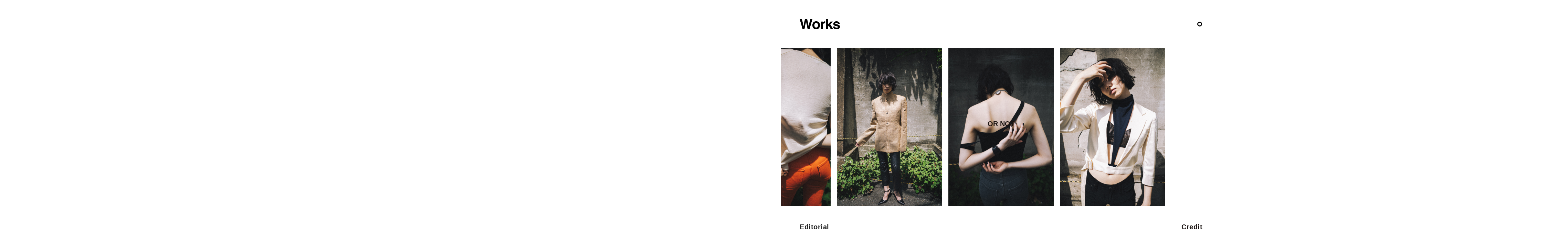

--- FILE ---
content_type: text/html; charset=UTF-8
request_url: https://ayakaendo.net/works/editorial/or-not/?no=8
body_size: 3680
content:
<!doctype html>
<html lang="jp">
  <head>
    <meta charset="utf-8">
    <meta http-equiv="X-UA-Compatible" content="IE=edge">
    <meta name="viewport" content="width=device-width, initial-scale=1, minimum-scale=1.0, user-scalable=yes">
    <meta name="format-detection" content="telephone=no">

    
    <title>AYAKA ENDO | Works</title>
    <meta name="description" content="Stylist AYAKA ENDO | Bone in Sendai in 1982. Currently based in London.">
    <meta property="og:locale" content="ja_JP">
    <meta property="og:type" content="website">
    <meta property="og:title" content="AYAKA ENDO | Works">
    <meta property="og:description" content="Stylist AYAKA ENDO | Bone in Sendai in 1982. Currently based in London.">
    <meta property="og:url" content="https://ayakaendo.net/works/editorial/or-not/?no=8">
    <meta property="og:image" content="">
    <meta property="og:image:secure_url" content=""> 
    <meta property="og:image:width" content="1200"> 
    <meta property="og:image:height" content="630">
    <meta property="og:site_name" content="AYAKA ENDO">
    <meta name="twitter:card" content="summary_large_image">
    <meta name="twitter:title" content="AYAKA ENDO | Works">
    <meta name="twitter:description" content="Stylist AYAKA ENDO | Bone in Sendai in 1982. Currently based in London.">
    <meta name="twitter:image" content="">

    <!-- ファビコン -->
    <link rel="shortcut icon" href="https://ayakaendo.net/wp-content/themes/ayakaendo/img/favicon.ico" type="image/vnd.microsoft.icon">
    
    <!-- Global site tag (gtag.js) - Google Analytics -->
    <script async src="https://www.googletagmanager.com/gtag/js?id=UA-138987893-1"></script>
    <script>
      window.dataLayer = window.dataLayer || [];
      function gtag(){dataLayer.push(arguments);}
      gtag('js', new Date());
      gtag('config', 'UA-138987893-1');
    </script>

    <link rel='dns-prefetch' href='//s.w.org' />
		<script type="text/javascript">
			window._wpemojiSettings = {"baseUrl":"https:\/\/s.w.org\/images\/core\/emoji\/11\/72x72\/","ext":".png","svgUrl":"https:\/\/s.w.org\/images\/core\/emoji\/11\/svg\/","svgExt":".svg","source":{"concatemoji":"https:\/\/ayakaendo.net\/wp-includes\/js\/wp-emoji-release.min.js?ver=5.0.22"}};
			!function(e,a,t){var n,r,o,i=a.createElement("canvas"),p=i.getContext&&i.getContext("2d");function s(e,t){var a=String.fromCharCode;p.clearRect(0,0,i.width,i.height),p.fillText(a.apply(this,e),0,0);e=i.toDataURL();return p.clearRect(0,0,i.width,i.height),p.fillText(a.apply(this,t),0,0),e===i.toDataURL()}function c(e){var t=a.createElement("script");t.src=e,t.defer=t.type="text/javascript",a.getElementsByTagName("head")[0].appendChild(t)}for(o=Array("flag","emoji"),t.supports={everything:!0,everythingExceptFlag:!0},r=0;r<o.length;r++)t.supports[o[r]]=function(e){if(!p||!p.fillText)return!1;switch(p.textBaseline="top",p.font="600 32px Arial",e){case"flag":return s([55356,56826,55356,56819],[55356,56826,8203,55356,56819])?!1:!s([55356,57332,56128,56423,56128,56418,56128,56421,56128,56430,56128,56423,56128,56447],[55356,57332,8203,56128,56423,8203,56128,56418,8203,56128,56421,8203,56128,56430,8203,56128,56423,8203,56128,56447]);case"emoji":return!s([55358,56760,9792,65039],[55358,56760,8203,9792,65039])}return!1}(o[r]),t.supports.everything=t.supports.everything&&t.supports[o[r]],"flag"!==o[r]&&(t.supports.everythingExceptFlag=t.supports.everythingExceptFlag&&t.supports[o[r]]);t.supports.everythingExceptFlag=t.supports.everythingExceptFlag&&!t.supports.flag,t.DOMReady=!1,t.readyCallback=function(){t.DOMReady=!0},t.supports.everything||(n=function(){t.readyCallback()},a.addEventListener?(a.addEventListener("DOMContentLoaded",n,!1),e.addEventListener("load",n,!1)):(e.attachEvent("onload",n),a.attachEvent("onreadystatechange",function(){"complete"===a.readyState&&t.readyCallback()})),(n=t.source||{}).concatemoji?c(n.concatemoji):n.wpemoji&&n.twemoji&&(c(n.twemoji),c(n.wpemoji)))}(window,document,window._wpemojiSettings);
		</script>
		<style type="text/css">
img.wp-smiley,
img.emoji {
	display: inline !important;
	border: none !important;
	box-shadow: none !important;
	height: 1em !important;
	width: 1em !important;
	margin: 0 .07em !important;
	vertical-align: -0.1em !important;
	background: none !important;
	padding: 0 !important;
}
</style>
<link rel='stylesheet' id='wp-block-library-css'  href='https://ayakaendo.net/wp-includes/css/dist/block-library/style.min.css?ver=5.0.22' type='text/css' media='all' />
<link rel='stylesheet' id='reset_css-css'  href='https://ayakaendo.net/wp-content/themes/ayakaendo/css/reset.css?ver=1.0' type='text/css' media='all' />
<link rel='stylesheet' id='style_css-css'  href='https://ayakaendo.net/wp-content/themes/ayakaendo/style.css?ver=1.0' type='text/css' media='all' />
<link rel='stylesheet' id='FortAwesome5-css'  href='https://ayakaendo.net/wp-content/themes/ayakaendo/fontawesome5/css/fontawesome-all.min.css?ver=5.0.13' type='text/css' media='all' />
<script type='text/javascript' src='https://ayakaendo.net/wp-includes/js/jquery/jquery.js?ver=1.12.4'></script>
<script type='text/javascript' src='https://ayakaendo.net/wp-includes/js/jquery/jquery-migrate.min.js?ver=1.4.1'></script>
<link rel='https://api.w.org/' href='https://ayakaendo.net/wp-json/' />
<link rel="EditURI" type="application/rsd+xml" title="RSD" href="https://ayakaendo.net/xmlrpc.php?rsd" />
<link rel="wlwmanifest" type="application/wlwmanifest+xml" href="https://ayakaendo.net/wp-includes/wlwmanifest.xml" /> 
<link rel='prev' title='ELLE JAPON' href='https://ayakaendo.net/works/editorial/elle-japon/' />
<link rel='next' title='HYPEBEAST × SAINT LAURENT' href='https://ayakaendo.net/works/film/hypebeast-x-saint-laurent/' />
<meta name="generator" content="WordPress 5.0.22" />
<link rel="canonical" href="https://ayakaendo.net/works/editorial/or-not/" />
<link rel='shortlink' href='https://ayakaendo.net/?p=874' />
<link rel="alternate" type="application/json+oembed" href="https://ayakaendo.net/wp-json/oembed/1.0/embed?url=https%3A%2F%2Fayakaendo.net%2Fworks%2Feditorial%2For-not%2F" />
<link rel="alternate" type="text/xml+oembed" href="https://ayakaendo.net/wp-json/oembed/1.0/embed?url=https%3A%2F%2Fayakaendo.net%2Fworks%2Feditorial%2For-not%2F&#038;format=xml" />

  </head>

  <body>
     <header id="header" class="header">
      <div id="header_navigation_wrapper" class="header_navigation_wrapper">
        <nav id="header_navigation" class="header_navigation">
          <ul>
            <li><a href="https://ayakaendo.net">
              <img src="https://ayakaendo.net/wp-content/themes/ayakaendo/svg/title_top.svg" alt="top" class="header_navigation_svg header_navigation_svg__top"></a></li>
            <li><a href="https://ayakaendo.net/works/">
              <img src="https://ayakaendo.net/wp-content/themes/ayakaendo/svg/title_works.svg" alt="works" class="header_navigation_svg header_navigation_svg__works"></a></li>
            <li class="li_about"><a href="https://ayakaendo.net/about/">
              <img src="https://ayakaendo.net/wp-content/themes/ayakaendo/svg/title_biography.svg" alt="biography" class="header_navigation_svg header_navigation_svg__biography"></a></li>
            <li><a href="https://ayakaendo.net/contact/">
              <img src="https://ayakaendo.net/wp-content/themes/ayakaendo/svg/title_contact.svg" alt="contact" class="header_navigation_svg header_navigation_svg__contact"></a></li>
          </ul>
        </nav>
        <div class="header_copyrightr_wrapper">
          <p class="header_copyright"><span class="copyright_c">©</span>2019<span class="copyright_name">AYAKA ENDO</span></p>
        </div>
      </div>
      <div id="header_navigation_open_close_button_wrapper" class="header_navigation_open_close_button_wrapper">
        <div class="header_navigation_open_close_button">
          <hr id="header_navigation_open_close_button_yen" class="header_navigation_open_close_button_yen">
        </div>
      </div>
      <div id="header_navigation_open_logo_wrapper" class="header_navigation_open_logo_wrapper">
        <img src="https://ayakaendo.net/wp-content/themes/ayakaendo/svg/AYAKAENDO_logo.svg" alt="AYAKAENDO-logo" id="header_navigation_open_logo" class="header_navigation_open_logo">
      </div>
    </header>	
		<div id="single_works" class="single_works">
		<header>
			<div class="page_header">
				<div class="page_header_title_wrapper page_header_title_wrapper__single">
					<h1 class="page_header_title">
						<a href="https://ayakaendo.net/works/">
							<img src="https://ayakaendo.net/wp-content/themes/ayakaendo/svg/title_works.svg" alt="works" class="page_header_title_svg page_header_title_svg__works">
						</a>
					</h1>
				</div>
			</div>
			<div id="category_navigation_wrapper" class="category_navigation_wrapper">
				<div id="ccategory_navigation_background" class="ccategory_navigation_background"></div>
				<nav id="category_navigation" class="category_navigation">
					<ul>
												<li class="category_term"><a href="https://ayakaendo.net/works/">All</a></li>
						<li class="category_term"><a href="https://ayakaendo.net/works/advertising/">Advertising</a></li><li class="category_term"><a href="https://ayakaendo.net/works/book/">Book</a></li><li class="category_term sp"><a href="https://ayakaendo.net/works/editorial/">Editorial</a></li><li class="category_term"><a href="https://ayakaendo.net/works/film/">Film</a></li><li class="category_term"><a href="https://ayakaendo.net/works/lookbook/">Lookbook</a></li>						<li class="category_select_term"><a href="https://ayakaendo.net/works/editorial/">Editorial</a></li>
					</ul>
				</nav>
			</div>
		</header>
		<main>
			<div class="works_main">
				<div class="works_wrapper">
																<div class="works_title_wrapper">
							<h2 id="works_title" class="works_title">OR NOT</h2>
						</div>

						<div id="credit_wrapper" class="credit_wrapper">
							<div id="credit_open_wrapper" class="credit_open_wrapper">
								<div id="credit_open_background" class="credit_open_background"></div>
								<div class="credit_open_text_wrapper">
									<p class="credit_text">OR NOT</p>
									<p class="credit_text"></p>
									<p class="credit_text credit_category">Editorial</p>								</div>
							</div>
							<div id="credit_close_wrapper" class="credit_close_wrapper">
								<p class="credit_text">Credit</p>
							</div>
						</div>

						<div id="works_gallery_wrapper" class="works_gallery_wrapper">
							<div class="works_img_wrapper"><img class="works_img" id="works_img_1" src="https://ayakaendo.net/wp-content/uploads/2022/08/DSF0472.jpg" alt="" /></div><div class="works_img_wrapper"><img class="works_img" id="works_img_2" src="https://ayakaendo.net/wp-content/uploads/2022/08/DSF0807.jpg" alt="" /></div><div class="works_img_wrapper"><img class="works_img" id="works_img_3" src="https://ayakaendo.net/wp-content/uploads/2022/08/DSF1304.jpg" alt="" /></div><div class="works_img_wrapper"><img class="works_img" id="works_img_4" src="https://ayakaendo.net/wp-content/uploads/2022/08/DSF1377.jpg" alt="" /></div><div class="works_img_wrapper"><img class="works_img" id="works_img_5" src="https://ayakaendo.net/wp-content/uploads/2022/08/R000431.jpg" alt="" /></div><div class="works_img_wrapper"><img class="works_img" id="works_img_6" src="https://ayakaendo.net/wp-content/uploads/2022/08/R000615.jpg" alt="" /></div><div class="works_img_wrapper"><img class="works_img" id="works_img_7" src="https://ayakaendo.net/wp-content/uploads/2022/08/R000771.jpg" alt="" /></div><div class="works_img_wrapper"><img class="works_img" id="works_img_8" src="https://ayakaendo.net/wp-content/uploads/2022/08/R001077.jpg" alt="" /></div><div class="works_img_wrapper"><img class="works_img" id="works_img_9" src="https://ayakaendo.net/wp-content/uploads/2022/08/R001302.jpg" alt="" /></div>		 					<div class="back_to_archive_wrapper">
		 							<p class="back_to_archive_text"><a href="https://ayakaendo.net/works/">Back to <span>Archive</span></a></p>
		 					</div>

		 					<div class="pager_wrapper">
										 						<div id="pager_prev_wrapper" class="pager_prev_wrapper">
																			<a href="https://ayakaendo.net/works/editorial/elle-japon/">
				 							<div id="pager_prev_img_wrapper" class="pager_prev_img_wrapper">
				 												 									<img src="https://ayakaendo.net/wp-content/uploads/2022/08/書き出し_Special-cover.jpg" id="pager_prev_img" class="pager_prev_img">				 																			</div>
										</a>
			 							<div id="pager_prev_text_wrapper" class="pager_prev_text_wrapper">
											<a href="https://ayakaendo.net/works/editorial/elle-japon/">
												<p class="pager_prev_text pager_prev">Prev</p>
												<p class="pager_prev_text pager_prev_title">ELLE JAPON</p>
											</a>
										</div>
																	</div>
		 						<div id="pager_next_wrapper" class="pager_next_wrapper">
																			<a href="https://ayakaendo.net/works/film/hypebeast-x-saint-laurent/">
				 							<div id="pager_next_img_wrapper" class="pager_next_img_wrapper">
				 												 									<img src="https://ayakaendo.net/wp-content/uploads/2022/08/スクリーンショット-2022-08-29-11.45.16.png" id="pager_next_img" class="pager_next_img">				 																			</div>
										</a>
			 							<div id="pager_next_text_wrapper" class="pager_next_text_wrapper">
			 								<a href="https://ayakaendo.net/works/film/hypebeast-x-saint-laurent/">
												<p class="pager_next_text pager_next">Next</p>
												<p class="pager_next_text pager_next_title">HYPEBEAST × SAINT LAURENT</p>
											</a>
										</div>
																	</div>
		 					</div>
						</div>
									</div>
			</div>
		</main>
	</div>

      <footer id="footer" class="footer">
      	<div class="footer_wrapper">
					<div class="footer_copyrightr_wrapper">
						<p class="footer_copyright"><span class="copyright_c">©</span>2019<span class="copyright_name">AYAKA ENDO</span></p>
					</div>
		    </div>
      </footer>

    <script type='text/javascript' src='https://ayakaendo.net/wp-content/themes/ayakaendo/js/scripts.js?ver=1.01'></script>
<script type='text/javascript' src='https://ayakaendo.net/wp-includes/js/wp-embed.min.js?ver=5.0.22'></script>

  </body>
</html>
	

--- FILE ---
content_type: text/css
request_url: https://ayakaendo.net/wp-content/themes/ayakaendo/style.css?ver=1.0
body_size: 5030
content:
/*
  Theme Name: ayakaendo
*/

@charset "UTF-8";

/*------------------------------------*\
    COMMON
\*------------------------------------*/


html, body{
  font-family: -apple-system, BlinkMacSystemFont, "Helvetica Neue", YuGothic, "ヒラギノ角ゴ ProN W3", Hiragino Kaku Gothic ProN, Arial, "メイリオ", Meiryo, sans-serif;
  color: #212121;
  -webkit-font-smoothing: antialiased;
  height: 100%;
}
@media only screen and (max-width: 1024px) {
  html, body{
    font-size: 90%;
  }
}
@media only screen and (max-width: 900px) {
  html, body{
    font-size: 75%;
  }
}
@media only screen and (max-width: 500px) {
  html, body{
    font-size: 62.5%;
  }
}

.pc { display: block; }
.sp { display: none; }
@media only screen and (max-width: 1024px) {
  .pc { display: none; }
  .sp { display: block; }
}

a {
  color:#212121;
}



/*------------------------------------*\
    header
\*------------------------------------*/

#header {
}
#header .header_navigation_wrapper {
  position: fixed;
  width: 100%;
  height: 100%;
  background-color: #FFF;
  visibility: hidden; /* javascriptで変更 */
  opacity: 0;         /* javascriptで変更 */
  transition: 0.1s;
  z-index: 910;
}
#header .header_navigation {
  position: absolute;
  top: calc(5.5vh + 3px);
  right: calc(5.5vh + 35px + 2%);
}
@media only screen and (max-height:1000px) {
  #header .header_navigation {
    top: calc(55px + 2px);
    right: calc(55px + 35px + 2%);
  }
}
@media only screen and (max-width:1024px) {
  #header .header_navigation {
    top: calc((3rem - 0.6rem) + 3.5rem + (3rem - 0.6rem) - 0.8rem);
    right: calc(3.5rem);
    text-align: right;
  }
}

#header .header_navigation_center {
  display: -webkit-flex;
  display: flex;
  -webkit-justify-content: center;
  justify-content: center;
  -webkit-align-items: center;
  align-items: center;
  height: 100%;
  margin-top: -5px;
}
@media only screen and (max-width:1024px) {
  #header .header_navigation_center {
    margin-top: -1.5rem;
    text-align: center;
  }
}

#header #header_navigation ul {
  display: -webkit-flex;
  display: flex;
}
#header #header_navigation li {
  margin-right: 32px;
}
#header #header_navigation .li_about {
  margin-right: 30px;
}
#header #header_navigation li:last-child {
  margin-right: 0px;
}
@media only screen and (max-width:1024px) {
  #header #header_navigation ul {
    flex-wrap: wrap;
  }
  #header #header_navigation li {
    margin-right: 0;
    margin: 1rem 0;
    width: 100%;
  }
  #header #header_navigation .li_about {
    margin-right: 0;
  }
}

#header .header_navigation_svg {
  width: auto;
  height: 21px;
}
#header .header_navigation_svg.header_navigation_svg__top {
  height: calc(21px + 5px);
  width: 47.27px; /* IE用 */
}
#header .header_navigation_svg.header_navigation_svg__biography {
  height: calc(21px + 5px);
  width: 129.64px; /* IE用 */
}
#header .header_navigation_svg.header_navigation_svg__works {
  width: 81.98px; /* IE用 */
}
#header .header_navigation_svg.header_navigation_svg__contact {
  width: 100.39px; /* IE用 */
}
@media only screen and (max-width:1024px) {
  #header .header_navigation_svg {
    height: 2rem;
  }
  #header .header_navigation_svg.header_navigation_svg__top {
    height: calc(2rem + 0.5rem);
    width: 4.54rem;
  }
  #header .header_navigation_svg.header_navigation_svg__biography {
    height: calc(2rem + 0.5rem);
    width: 12.46rem;
  }
  #header .header_navigation_svg.header_navigation_svg__works {
    width: 7.8rem;
  }
  #header .header_navigation_svg.header_navigation_svg__contact {
    width: 9.56rem;
  }
}

#header .header_navigation_open_close_button_wrapper {
  position: fixed;
  width: 100%;
  visibility: hidden; /* javascriptで変更 */
  opacity: 0;         /* javascriptで変更 */
  transition: 0.1s;
  z-index: 911;
}
#header .header_navigation_open_close_button {
  position: absolute;
  width: 35px;
  height: 35px;
  top: calc(5.5vh - 4px);
  right: calc(5.5vh - 10px);
  cursor: pointer;
}
@media only screen and (max-height:1000px) {
  #header .header_navigation_open_close_button {
    top: calc(55px - 4px);
    right: calc(55px - 10px);
  }
}
@media only screen and (max-width:1024px) {
  #header .header_navigation_open_close_button {
    width: 3.5rem;
    height: 3.5rem;
    top: calc(3rem - 0.6rem);
    right: calc(3rem - 1rem);
  }
}

#header .header_navigation_open_close_button_yen {
  width: 8px;
  height: 8px;
  background: none;
  border-radius: 50%;
  border: solid 3px #030303;
  font-size: 0;
  position: absolute;
  top: 12px;
  left: 10px;
  transition: all 100ms ease-out;
}
@media only screen and (max-width:1024px) {
  #header .header_navigation_open_close_button_yen {
    width: 0.8rem;
    height: 0.8rem;
    top: 1.2rem;
    left: 1.0rem;
  }
}

#header .header_navigation_open_logo_wrapper {
  visibility: hidden; /* javascriptで変更 */
  opacity: 0;         /* javascriptで変更 */
  width: 30%;
  height: auto;
  position: fixed;
  right: 0;
  bottom: 5vh;
  left: 0;
  margin: auto;
  transition: all 1000ms ease-in-out;
  z-index: 901;
}
@media only screen and (max-height:1000px) {
  #header .header_navigation_open_logo_wrapper {
    bottom: 50px;
  }
}
@media only screen and (min-width:1800px) {
  #header .header_navigation_open_logo_wrapper {
    width: 550px;
  }
}
@media only screen and (max-width:1024px) {
  #header .header_navigation_open_logo_wrapper {
    width: 18rem;
    bottom: 5rem;
  }
}

#header .header_navigation_open_logo {
  width: 100%;
  height: auto;
  cursor: pointer;
}
@media only screen and (max-width:1024px) {
}


/*------------------------------------*\
    共通
\*------------------------------------*/

.page_header {
}
.page_header_title_wrapper {
  padding: 5.5vh 0 5.5vh 5.5vh;
  padding-left: 5.5vh; /* javascriptで取得 */
}
@media only screen and (max-height:1000px) {
  .page_header_title_wrapper {
    padding: 55px 0 55px 55px;
    padding-left: 55px; /* javascriptで取得 */
  }
}
@media only screen and (max-width:1024px) {
  .page_header_title_wrapper {
    padding: 3rem 0 3rem 3rem;
    padding-left: 3rem; /* javascriptで取得 */
  }
}

.page_header_title {
  height: 40px;
  position: relative;
}
.page_header_title_svg {
  position: absolute;
  top: 0;
  width: auto;
  height: 30px;
}
.page_header_title_svg.page_header_title_svg__biography {
  height: calc(30px + 8px);
  width: 189.47px;
}
.page_header_title_svg.page_header_title_svg__works {
  width: 117.11px;
}
.page_header_title_svg.page_header_title_svg__contact {
  width: 143.41px;
}
@media only screen and (max-width:1024px) {
  .page_header_title {
    height: 2rem;
  }
  .page_header_title_svg {
    height: 2rem;
  }
  .page_header_title_svg.page_header_title_svg__biography {
    height: calc(2rem + 0.5rem);
    width: 12.5rem;
  }
  .page_header_title_svg.page_header_title_svg__works {
    width: 7.8rem;
  }
  .page_header_title_svg.page_header_title_svg__contact {
    width: 9.6rem;
  }
}


.category_navigation_wrapper {
  position: fixed;
  left: calc(5.5vh - 20px);
  bottom: calc(5vh - 20px + -5px);
  padding: 20px 0;
  transition: all 500ms ease-in-out;
  z-index: 900;
}
@media only screen and (max-height:1000px) {
  .category_navigation_wrapper {
    left: calc(55px - 20px);
    bottom: calc(50px - 20px + -5px);
  }
}
@media only screen and (max-width:1024px) {
  .category_navigation_wrapper {
    left: 0;
    bottom: 0;
    padding: 2rem 0 3rem 0;
  }
}

/* SPのみ */
.category_navigation_background {
  display: none;
}
@media only screen and (max-width:1024px) {
  .category_navigation_background {
    display: block;
    position: fixed;
    top: 0;
    left: 0;
    width: 100%;
    height: 100Vh;
    visibility: hidden; /* javascriptで変更 */
    opacity: 0;         /* javascriptで変更 */
    transition: all 200ms ease-out;
    z-index: -1;
  }
}

/* taxonomyのSPのみ */
.category_background {
  display: none;
}
@media only screen and (max-width:1024px) {
  .category_background {
    display: block;
    position: fixed;
    bottom: 0;
    left: 0;
    width: 100%;
    height: calc(3rem + 2.6rem + 3rem);
    background-color: #FFF;
  }
}


.category_navigation {
}
.category_navigation li {
  font-family: "Helvetica Neue", sans-serif;
  font-size: 20px;
  font-weight: bold;
  color: #1A1311;
  line-height: 30px;
  letter-spacing: 0.5px;
}
.category_navigation li a {
  padding: 0 20px;
}
@media only screen and (max-width:1024px) {
  .category_navigation li {
    font-size: 1.6rem;
    line-height: 2.6rem;
    letter-spacing: 0.05rem;
  }
  .category_navigation li a {
    padding: 0 3rem;
  }
}

.category_navigation .category_term {
  visibility: hidden; /* javascriptで変更 */
  opacity: 0;         /* javascriptで変更 */
  height: 0;          /* javascriptで変更 */
}
.category_navigation .category_select_term {
  padding-top: calc(2.5vh - 5px - 5px);
}
@media only screen and (max-height:1000px) {
  .category_navigation .category_select_term {
    padding-top: calc(25px - 5px - 5px);
  }
}
@media only screen and (max-width:1024px) {
  .category_navigation .category_select_term {
    padding-top: calc(2rem - 0.5rem - 0.5rem);
  }
  .category_navigation .category_select_term {
    color: #1A1311;
  }
}


/*------------------------------------*\
    top
\*------------------------------------*/

#top {
  background-color: #000;
}
#top h1 {
  display: none;
}
#top .top_hero {
  background-position: top center; 
  background-repeat: no-repeat;
  background-size: cover;
  width: 100%;
  height: 200vh;
  visibility: hidden; /* javascriptで変更 */
  opacity: 0;         /* javascriptで変更 */
  transition: all 500ms ease-in-out;
}
@media only screen and (max-width:1024px) {
  #top .top_hero {
    background-position: top right; 
    height: 150vh;
    min-height: 100vh;
  }
}



/*------------------------------------*\
    archive-works
\*------------------------------------*/


#archive_works {
  min-height: 100%;
}
#archive_works .page_header_title_wrapper__archive {
  position: fixed;
  z-index: 100;
}
#archive_works .works_main {
  visibility: hidden; /* javascriptで変更 */
  opacity: 0;         /* javascriptで変更 */
  transition: all 700ms ease-in-out;
}
#archive_works .works_title {
  font-family: "Helvetica Neue", sans-serif;
  font-size: 20px;
  font-weight: bold;
  color: #1A1311;
  position: fixed;
  text-align: center;
  top: calc((100vh - (5.5vh + (40px - 10px) + 5.5vh) - (5vh + 20px + 5vh)) / 2 + (5.5vh + (40px - 10px) + 5.5vh) - 20px);
  left: 50%;
  -ms-transform: translate(-50%,0);
  -webkit-transform: translate(-50%,0);
  transform: translate(-50%,0);
  transition: all 200ms ease-in-out;
  z-index: 2;
  visibility: hidden; /* javascriptで変更 */
  opacity: 0;         /* javascriptで変更 */
}
@media only screen and (max-height:1000px) {
  #archive_works .works_title {
    top: calc((100vh - (55px + (40px - 10px) + 55px) - (50px + 20px + 50px)) / 2 + (55px + (40px - 10px) + 55px) - 20px);
  }
}

/* PCのみ */
#archive_works .works_list_wrapper {
  display: -webkit-flex;
  display: flex;
  flex-wrap: wrap;
  -webkit-justify-content: space-between;
  justify-content: space-between;
  padding: 0 10%;
  padding-top: calc(5.5vh + 5.5vh + 40px - 0px); /* ヘッダーのタイトルと同じ値にする(Top + Bottom + text - 一覧のmargin-top) */
  padding-bottom: calc(10vh + 12px - 75px); /* フッターのコピーライトと同じ間隔にする(Bottom + text + Bottom - 一覧のmargin-bottom) */
  max-width: 1860px;
  margin: 0 auto;
}
/* SPのみ */
#archive_works .works_list_wrapper_sp {
  display: none;
}

@media only screen and (max-height:1000px) {
  #archive_works .works_list_wrapper {
    padding-top: calc(55px + 55px + 40px - 0px); /* ヘッダーのタイトルと同じ値にする(Top + Bottom + text - 一覧のmargin-top) */
    padding-bottom: calc(100px + 12px - 75px); /* フッターのコピーライトと同じ間隔にする(Bottom + text + Bottom - 一覧のmargin-bottom) */
  }
}
@media only screen and (max-width:1024px) {
  #archive_works .works_list_wrapper {
    display: none;
  }
  #archive_works .works_list_wrapper_sp {
    display: block;
    font-size: 0;
    padding-top: calc(3rem + 2rem + 6rem);
    padding-bottom: calc(3rem + 1.1rem + 6rem);
    width: calc(100% - 6rem);
    margin: 0 auto;
  }

  #archive_works .works_list_wrapper_sp div {
    margin-bottom: 6rem;
  }
  #archive_works .works_list_wrapper_sp div:last-child {
    margin-bottom: 0;
  }
  #archive_works .works_list_wrapper_sp .works_img_wrapper {
  }
  #archive_works .works_list_wrapper_sp img {
    width: auto;
    height: calc(100vw - 6rem);
    display: block;
    margin: 0 auto;
  }
  #archive_works .works_list_wrapper_sp .img_horizon {
    width: 100%;
    height: auto;
  }
  #archive_works .works_list_wrapper_sp .img_vertical {
    width: auto;
    height: calc(100vw - 6rem);
  }

}


#archive_works .works_list_wrapper .works_img_wrapper {
  width: 100%;
  height: 100%;
  display: flex;
  display: -webkit-flex;
  justify-content: center;
  -webkit-justify-content: center;
  align-items: center;
  -webkit-align-items: center;
}

#archive_works .works_list_wrapper div {
  margin: 75px 0;
  transition: all 200ms ease-in-out;
  visibility: hidden; /* javascriptで変更 */
  opacity: 0;         /* javascriptで変更 */
}

@media only screen and (min-width:1024px) and (max-width: 1274px) {
  #archive_works .works_list_wrapper div {
    text-align: center;
    width: calc(180px + ((100% - (180px * 4)) / (4 - 1)));
  }
  #archive_works .works_list_wrapper div:first-child, #archive_works .works_list_wrapper div:nth-child(4n + 1) {
    text-align: left;
    width: calc(180px + ((100% - (180px * 4)) / (4 * 2 - 2)));
  }
  #archive_works .works_list_wrapper div:nth-child(4n) {
    text-align: right;
    width: calc(180px + ((100% - (180px * 4)) / (4 * 2 - 2)));
  }
}
@media only screen and (min-width:1275px) and (max-width: 1537px) {
  #archive_works .works_list_wrapper div {
    text-align: center;
    width: calc(180px + ((100% - (180px * 5)) / (5 - 1)));
  }
  #archive_works .works_list_wrapper div:first-child, #archive_works .works_list_wrapper div:nth-child(5n + 1) {
    text-align: left;
    width: calc(180px + ((100% - (180px * 5)) / (5 * 2 - 2)));
  }
  #archive_works .works_list_wrapper div:nth-child(5n) {
    text-align: right;
    width: calc(180px + ((100% - (180px * 5)) / (5 * 2 - 2)));
  }
}
@media only screen and (min-width:1538px) and (max-width: 1799px) {
  #archive_works .works_list_wrapper div {
    text-align: center;
    width: calc(180px + ((100% - (180px * 6)) / (6 - 1)));
  }
  #archive_works .works_list_wrapper div:first-child, #archive_works .works_list_wrapper div:nth-child(6n + 1) {
    text-align: left;
    width: calc(180px + ((100% - (180px * 6)) / (6 * 2 - 2)));
  }
  #archive_works .works_list_wrapper div:nth-child(6n) {
    text-align: right;
    width: calc(180px + ((100% - (180px * 6)) / (6 * 2 - 2)));
  }
}
@media only screen and (min-width:1800px) {
  #archive_works .works_list_wrapper div {
    text-align: center;
    width: calc(180px + ((100% - (180px * 7)) / (7 - 1)));
  }
  #archive_works .works_list_wrapper div:first-child, #archive_works .works_list_wrapper div:nth-child(7n + 1) {
    text-align: left;
    width: calc(180px + ((100% - (180px * 7)) / (7 * 2 - 2)));
  }
  #archive_works .works_list_wrapper div:nth-child(7n) {
    text-align: right;
    width: calc(180px + ((100% - (180px * 7)) / (7 * 2 - 2)));
  }

}

 /* javascriptで変更 */
#archive_works .works_list_wrapper img {
  width: 180px;
  height: auto;
  -webkit-backface-visibility: hidden;
  backface-visibility: hidden;
}
#archive_works .works_list_wrapper .works_image_blank {
  width: 180px;
  margin: 0;
}


/*------------------------------------*\
    taxonomy-works
\*------------------------------------*/

#taxonomy_works {
  width: 100%;
  height: 100%;
}
#taxonomy_works .works_main {
  visibility: hidden; /* javascriptで変更 */
  opacity: 0;         /* javascriptで変更 */
  transition: all 500ms ease-in-out;
}
@media only screen and (max-width:1024px) {
  #taxonomy_works {
  }
  #taxonomy_works header {
    position: fixed;
    top: 0;
    left: 0;
    width: 100%;
    height: calc(3rem + 2rem + 3rem);
    z-index: 1;
    background-color: #FFF;
  }
  #taxonomy_works main {
  }
  #taxonomy_works .works_main {
    /* height: 100%; */
    padding-top: calc(3rem + 2rem + 3rem);
    padding-bottom: calc(3rem + 2.6rem + 3rem);
  }
}

#taxonomy_works .works_list_wrapper {
  height: 296px;
  overflow: auto;
  margin-left: calc(11vh - 11px);
  position: relative;
  top: -18px; /* ヘッダータイトルと文字の余白分 */
  direction: rtl;
  text-align: left;
}
@media only screen and (max-height:1000px) {
  #taxonomy_works .works_list_wrapper {
    margin-left: calc(110px - 20px);
  }
}
@media only screen and (min-height:1800px) {
  #taxonomy_works .works_list_wrapper {
    margin-left: calc(198px - 20px);
  }
}
@media only screen and (max-width:1024px) {
  #taxonomy_works .works_list_wrapper {
    height: auto; 
    margin-left: calc(3rem - 1.1rem);
    top: 0;
  }
}

#taxonomy_works .works_list_wrapper::-webkit-scrollbar{
  width: 1px;

}
#taxonomy_works .works_list_wrapper::-webkit-scrollbar-thumb{
  background: #DCDCDC;
  box-shadow: none;
}
#taxonomy_works .works_list_wrapper::-webkit-scrollbar-track{
  border: none;
}
#taxonomy_works .works_list_wrapper::-webkit-scrollbar-button{
  display: none;
}
#taxonomy_works .works_list_wrapper::-webkit-scrollbar-track-piece{
}
#taxonomy_works .works_list_wrapper::-webkit-scrollbar-corner{
}


#taxonomy_works .works_list_title_wrapper {
}
#taxonomy_works .works_list_title_wrapper article {
  padding-bottom: 10px;
}
#taxonomy_works .works_list_title_wrapper article:last-child {
  padding-bottom: 0px;
}
#taxonomy_works .works_list_title {
  font-family: "Helvetica Neue", sans-serif;
  font-size: 20px;
  line-height: 20px;
  letter-spacing: 0.5px;
  font-weight: bold;
  color: #1A1311;
  display: inline-block;
  margin-left: 11px;
  transition: all 300ms ease-out;
}
/* javascriptで背景画像を変更 */
#taxonomy_works .works_list_img_background {
  background-position: top left;
  background-repeat: no-repeat;
  background-size: cover;
  width: 100%;
  height: 100%;
  visibility: hidden; /* javascriptで変更 */
  opacity: 0;         /* javascriptで変更 */
  position: fixed;
  top: 0;
  left: 0;
  bottom: 0;
  right: 0;
  z-index: -1;
  transition: all 300ms ease-out;
}
@media only screen and (max-width:1024px) {
  #taxonomy_works .works_list_title_wrapper article {
    padding-bottom: 0;
  }
  #taxonomy_works .works_list_title {
    margin-left: 1.1rem;
    font-size: 1.6rem;
    line-height: 2.6rem;
    letter-spacing: 0.05rem;
  }
}



/*------------------------------------*\
    single-works
\*------------------------------------*/

#single_works {
  min-height: 100%;
}
#single_works .page_header_title_wrapper__single {
  position: fixed;
  z-index: 100;
}
#single_works .works_main {
}
#single_works .works_wrapper {
  width: 100%;
}
#single_works .works_title_wrapper {
}
@media only screen and (max-width:1024px) {
  #single_works {
    height: 100%;
  }
  #single_works main {
    height: 100%;
  }
  #single_works .works_main {
    height: 100%;
  }
  #single_works .works_wrapper {
    height: 100%;
  }
}


#single_works .works_title {
  font-family: "Helvetica Neue", sans-serif;
  font-size: 20px;
  font-weight: bold;
  color: #1A1311;
  position: fixed;
  text-align: center;
  width: 100%;
  top: calc((100vh - (5.5vh + (40px - 10px) + 5.5vh) - (5vh + 20px + 5vh)) / 2 + (5.5vh + (40px - 10px) + 5.5vh) - 20px);
  transition: all 500ms ease-out;
  z-index: 2;
}
@media only screen and (max-height:1000px) {
  #single_works .works_title {
    top: calc((100vh - (55px + (40px - 10px) + 55px) - (50px + 20px + 50px)) / 2 + (55px + (40px - 10px) + 55px) - 20px);
  }
}
@media only screen and (max-width:1024px) {
  #single_works .works_title {
    font-size: 1.6rem;
    top: calc(50% - 1rem);
  }
}


#single_works .credit_wrapper {
  visibility: visible;  /* javascriptで変更 */
  opacity: 1;           /* javascriptで変更 */
  transition: all 200ms ease-out;
}
#single_works .credit_open_wrapper {
  position: fixed;
  width: 100%;
  height: 100Vh;
  visibility: visible;  /* javascriptで変更 */
  opacity: 1;           /* javascriptで変更 */
  transition: all 200ms ease-out;
  z-index: 3; /* javascriptで変更 */
}
#single_works .credit_open_background {
  position: fixed;
  top: 0;
  left: 0;
  width: 100%;
  height: 100Vh;
  visibility: hidden;  /* javascriptで変更 */
  opacity: 0;           /* javascriptで変更 */
  transition: all 200ms ease-out;
  z-index: -1;
}
#single_works .credit_open_text_wrapper {
  position: absolute;
  right: 5.5vh;
  bottom: calc(5vh - 7px);
}
@media only screen and (max-height:1000px) {
  #single_works .credit_open_text_wrapper {
    right: 55px;
    bottom: calc(50px - 7px);
  }
}
@media only screen and (max-width:1024px) {
  #single_works .credit_open_wrapper {
    height: 100%;
  }
  #single_works .credit_open_text_wrapper {
    right: 3rem;
    bottom: 3rem;
  }
}


#single_works .credit_text {
  font-family: "Helvetica Neue", sans-serif;
  font-size: 20px;
  font-weight: bold;
  text-align: right;
  color: #1A1311;
  line-height: 34px;
  letter-spacing: 0.5px;
}
#single_works .credit_open_wrapper .credit_category {
  padding-top: calc(2.5vh - 7px - 7px);
}
@media only screen and (max-height:1000px) {
  #single_works .credit_open_wrapper .credit_category {
    padding-top: calc(25px - 7px - 7px);
  }
}
@media only screen and (max-width:1024px) {
  #single_works .credit_text {
    font-size: 1.6rem;
    line-height: 2.6rem;
    letter-spacing: 0.05rem;
  }
  #single_works .credit_open_wrapper .credit_category {
    padding-top: calc(2rem - 0.5rem - 0.5rem);
  }
}

#single_works .credit_close_wrapper {
  position: fixed;
  right: 5.5vh;
  bottom: calc(5vh - 7px);
  cursor: pointer;
  visibility: hidden; /* javascriptで変更 */
  opacity: 0;         /* javascriptで変更 */
  transition: all 500ms ease-out;
  z-index: 4;
}
@media only screen and (max-height:1000px) {
  #single_works .credit_close_wrapper {
    right: 55px;
    bottom: calc(50px - 7px);
  }
}
@media only screen and (max-width:1024px) {
  #single_works .credit_close_wrapper {
    right: 3rem;
    bottom: 3rem;
  }
}


#single_works .works_gallery_wrapper {
  position: absolute;
  display: -webkit-flex;
  display: flex;
  width: 999999px; /* javascriptで変更 */
  height: calc(100vh - (5.5vh + (40px - 10px) + 5.5vh) - (5vh + 20px + 5vh)); /* タイトル、クレジットの領域を引いた値 */
  padding-top: calc(5.5vh + (40px - 10px) + 5.5vh); /* ヘッダーのタイトルと同じ値にする(Top + text + Bottom) */
  opacity: 0; /* javascriptで変更 */
  transition: all 500ms ease-out;
  z-index: 1;
}
@media only screen and (max-height:1000px) {
  #single_works .works_gallery_wrapper {
    height: calc(100vh - (55px + (40px - 10px) + 55px) - (50px + 20px + 50px)); /* タイトル、クレジットの領域を引いた値 */
    padding-top: calc(55px + (40px - 10px) + 55px); /* ヘッダーのタイトルと同じ値にする(Top + text + Bottom) */
  }
}
@media only screen and (max-width:1024px) {
  #single_works .works_gallery_wrapper {
    height: calc(100% - (3rem + (3rem - 1rem) + 3rem) - (3rem + 2.6rem + 3rem));
    padding-top: calc(3rem + (3rem - 1rem) + 3rem);
  }
}

#single_works .works_img_wrapper {
  margin-left: 18px;
  position: relative;
}
#single_works .works_img {
  width: auto;
  height: 100%;
  z-index: 1;
}
@media only screen and (max-width:1024px) {
  #single_works .works_video_wrapper {
    display: -webkit-flex;
    display: flex;
    -webkit-align-items: center;
    align-items: center;
  }
  #single_works .works_video {
    width: calc(100vw - 3rem - 3rem);
    height: auto;
  }
}


#single_works .back_to_archive_wrapper {
  width: calc(100vw - 11vh - 11vh);
  position: relative;
}
@media only screen and (max-height:1000px) {
  #single_works .back_to_archive_wrapper {
    width: calc(100vw - 110px - 110px);
  }
}
@media only screen and (max-width:500px) {
  #single_works .back_to_archive_wrapper {
    width: calc(100vw - 8vw - 8vw);
  }
}
#single_works .back_to_archive_text {
  font-family: "Helvetica Neue", sans-serif;
  font-size: 20px;
  font-weight: bold;
  letter-spacing: 0.5px;
  color: #1A1311;
  position: absolute;
  width: 100%;
  height: 100%;
  display: flex;
  justify-content: center;
  -webkit-justify-content: center;
  align-items: center;
  -webkit-align-items: center;
  white-space: nowrap;
  z-index: 2;
}
#single_works .back_to_archive_text span {
  margin-left: -1px;
}
@media only screen and (max-width:1024px) {
  #single_works .back_to_archive_text {
    font-size: 1.6rem;
    letter-spacing: 0.05rem;
  }
}

#single_works .back_to_archive_text a {
  position: relative;
}
#single_works .back_to_archive_text a::after {
  content: '';
  width: 155px;
  height: 2px;
  background-color: #1A1311;
  position: absolute;
  transition: 0.3s;
  position: absolute;
  left: 1px;
  bottom: -4px;
  opacity: 0;
}
#single_works .back_to_archive_text a:hover::after {
  opacity: 1;
}
@media only screen and (max-width:1024px) {
  #single_works .back_to_archive_text a:hover::after {
    opacity: 0;
  }
}


#single_works .pager_wrapper {
  width: 11vh;
}
@media only screen and (max-height:1000px) {
  #single_works .pager_wrapper {
    width: 110px;
  }
}
@media only screen and (max-width:500px) {
  #single_works .pager_wrapper {
    width: 8vw;
  }
}
#single_works .pager_prev_wrapper, #single_works .pager_next_wrapper {
  width: 100%;
  height: 50%;
  position: relative;
}

@media only screen and (max-width:1024px) {
  #single_works .pager_prev_wrapper {
    margin-bottom: 2px;
  }
  #single_works .pager_prev_wrapper, #single_works .pager_next_wrapper {
    height: calc(50% - 1px);
  }
}

#single_works .pager_prev_img_wrapper, #single_works .pager_next_img_wrapper {
  width: 100%;
  height: 100%;
  overflow: hidden;
  position: absolute;
  background-color: #000;
  z-index: 2;
}
#single_works .pager_prev_img, #single_works .pager_next_img {
  width: auto;
  height: 100%;
  transition: 0.3s;
}
#single_works .pager_prev_text_wrapper, #single_works .pager_next_text_wrapper {
  position: absolute;
  width: 100%;
  height: 100%;
  display: flex;
  -webkit-justify-content: center;
  justify-content: center;
  -webkit-flex-direction: column;
  flex-direction: column;
  -webkit-align-items: flex-end;
  align-items: flex-end;
  z-index: 2;
  right: 11vh;
  padding-right: 25px;
  visibility: hidden; /* javascriptで変更 */
  opacity: 0;         /* javascriptで変更 */
  transition: 0.3s;
}
@media only screen and (max-height:1000px) {
  #single_works .pager_prev_text_wrapper, #single_works .pager_next_text_wrapper {
    right: 110px;
  }
}

#single_works .pager_prev_text, #single_works .pager_next_text {
  font-family: "Helvetica Neue", sans-serif;
  font-size: 20px;
  font-weight: bold;
  letter-spacing: 0.5px;
  color: #1A1311;
  line-height: 36px;
  text-align: right;
  white-space: nowrap;
}


/*------------------------------------*\
     page-about, page-contact
\*------------------------------------*/

#page_about, #page_contact {
}
#page_about .about_main, #page_contact .contact_main {
  display: -webkit-flex;
  display: flex;
  -webkit-align-items: center;
  align-items: center;
  min-height: calc(100vh - (5.5vh + 40px + 5.5vh) - (5.5vh + 40px));
  margin-bottom: calc(5.5vh + 40px);
}
@media only screen and (max-height:1000px) {
  #page_about .about_main, #page_contact .contact_main {
    min-height: calc(100vh - (55px + 40px + 55px) - (55px + 40px));
    margin-bottom: calc(55px + 40px);
  }
}
@media only screen and (max-width:1024px) {
  #page_about, #page_contact {
    height: 100%;
  }
  #page_about main, #page_contact main {
    height: calc(100% - (3rem + 2rem + 3rem));
  }
  #page_about .about_main, #page_contact .contact_main {
    min-height: calc(100% - (3rem + 3rem));
    margin-bottom: calc(3rem + 3rem);
  }
}

#page_about .about_main, #page_contact .contact_main {
  visibility: hidden; /* javascriptで変更 */
  opacity: 0;         /* javascriptで変更 */
  transition: all 500ms ease-in-out;
}
#page_about .about_main_text_wrapper, #page_contact .contact_main_text_wrapper {
  width: 100%;
  padding: 0 5.5vh 0 5.5vh;
  position: relative;
  top: -15px;
}
@media only screen and (max-height:1000px) {
  #page_about .about_main_text_wrapper, #page_contact .contact_main_text_wrapper {
    padding: 0 55px 0 55px;
  }
}
@media only screen and (max-width:1024px) {
  #page_about .about_main_text_wrapper, #page_contact .contact_main_text_wrapper {
    padding: 0 3rem 0 3rem;
  }
}

#page_about .about_main_text_wrapper p, #page_contact .contact_main_text_wrapper p {
  font-family: "Helvetica Neue", sans-serif;
  font-size: 16px;
  font-weight: bold;
  color: #1A1311;
  line-height: 26px;
  margin-bottom: 26px;
  letter-spacing: 0.4px;
}
@media only screen and (max-width:1024px) {
  #page_about .about_main_text_wrapper p, #page_contact .contact_main_text_wrapper p {
    font-size: 1.5rem;
    line-height: 2.2rem;
    margin-bottom: 2.2rem;
  }
}



/*------------------------------------*\
    FOOTER
\*------------------------------------*/
#footer {
}
#footer .footer_wrapper {
  position: relative;
}
#footer .footer_copyrightr_wrapper, #header .header_copyrightr_wrapper {
  position: absolute;
  right: 5.5vh;
  bottom: 5vh;
}
@media only screen and (max-height:1000px) {
  #footer .footer_copyrightr_wrapper, #header .header_copyrightr_wrapper {
    right: 55px;
    bottom: 50px;
  }
}
@media only screen and (max-width:1024px) {
  #footer .footer_copyrightr_wrapper, #header .header_copyrightr_wrapper {
    right: 3.5rem;
    bottom: calc(3rem + 0.6rem);
  }
}

#footer .footer_copyright, #header .header_copyright {
  font-family: "Helvetica Neue", sans-serif;
  font-size: 12px;
  font-weight: bold;
  color: #1A1311;
}
#footer .footer_copyright .copyright_c, #header .header_copyright .copyright_c {
  margin-right: 2px;
}
#footer .footer_copyright .copyright_name, #header .header_copyright .copyright_name {
  margin-left: 5px;
}
@media only screen and (max-width:1024px) {
  #footer .footer_copyright, #header .header_copyright {
    font-size: 1.1rem;
  }
  #footer .footer_copyright .copyright_c, #header .header_copyright .copyright_c {
    margin-right: 0.2rem;
  }
  #footer .footer_copyright .copyright_name, #header .header_copyright .copyright_name {
    margin-left: 0.5rem;
  }
}




--- FILE ---
content_type: image/svg+xml
request_url: https://ayakaendo.net/wp-content/themes/ayakaendo/svg/AYAKAENDO_logo.svg
body_size: 765
content:
<?xml version="1.0" encoding="utf-8"?>
<!-- Generator: Adobe Illustrator 23.0.1, SVG Export Plug-In . SVG Version: 6.00 Build 0)  -->
<svg version="1.1" id="レイヤー_1" xmlns="http://www.w3.org/2000/svg" xmlns:xlink="http://www.w3.org/1999/xlink" x="0px"
	 y="0px" viewBox="0 0 281.51 30" style="enable-background:new 0 0 281.51 30;" xml:space="preserve">
<g>
	<path d="M11.92,0.8h6.48L30.33,29.2h-7.62l-2.41-6.06H9.8L7.43,29.2H0L11.92,0.8z M18.46,18.17l-3.41-8.94l-3.41,8.94H18.46z"/>
	<path d="M38.26,17.84L27.14,0.8h8.42l6.63,10.74L48.81,0.8h8.23L45.92,17.84V29.2h-7.67V17.84z"/>
	<path d="M66.13,0.8h6.48L84.53,29.2h-7.62l-2.41-6.06H64l-2.37,6.06H54.2L66.13,0.8z M72.66,18.17l-3.41-8.94l-3.41,8.94H72.66z"/>
	<path d="M107.08,29.2L96.29,16.37V29.2h-7.67V0.8h7.67v12.54l9.89-12.54h8.24l-11.03,13.53l12.92,14.86H107.08z"/>
	<path d="M131.68,0.8h6.48l11.92,28.39h-7.62l-2.41-6.06h-10.5l-2.37,6.06h-7.43L131.68,0.8z M138.21,18.17l-3.41-8.94l-3.41,8.94
		H138.21z"/>
	<path d="M164.74,0.8h19.73v5.77H172.4v4.78h9.7v5.73h-9.7v6.34h12.07v5.77h-19.73V0.8z"/>
	<path d="M189.3,0.8h5.82l12.87,16.32V0.8h6.76V29.2h-5.82l-12.87-16.32V29.2h-6.77V0.8z"/>
	<path d="M219.3,0.8h11.07c11.69,0,16.47,6.39,16.47,14.2c0,7.81-4.78,14.2-16.47,14.2H219.3V0.8z M229.76,23.28
		c6.39,0,9.28-2.6,9.28-8.28s-2.89-8.28-9.28-8.28h-2.79v16.56H229.76z"/>
	<path d="M250.09,15c0-8.71,7.05-15,15.76-15c8.66,0,15.66,6.29,15.66,15s-7,15-15.66,15C257.14,30,250.09,23.71,250.09,15z
		 M273.37,15c0-5.44-2.79-8.99-7.52-8.99c-4.78,0-7.62,3.55-7.62,8.99s2.84,8.99,7.62,8.99C270.58,23.99,273.37,20.44,273.37,15z"/>
</g>
</svg>


--- FILE ---
content_type: application/javascript
request_url: https://ayakaendo.net/wp-content/themes/ayakaendo/js/scripts.js?ver=1.01
body_size: 8788
content:
(function ($) {


/////////////////////////////////////////////////////////////////////////////////////////////////////////////////
// 共通
/////////////////////////////////////////////////////////////////////////////////////////////////////////////////
  
  // PCを表示中はtrueを返却する
  // SPを表示中はfalseを返却する 
  function isPc(){
    // 画面の widthが 1024pxより大きい場合はPC表示中
    if (window.innerWidth > 1024){
      return true;
    }
    else{
      return false;
    }
  }

  // Top画面を表示中かどうか
  function isTop(){
    if (document.getElementById("top") != null){
      return true;
    }
    return false;
  }
  // about画面を表示中かどうか
  function isAbout(){
    if (document.getElementById("page_about") != null){
      return true;
    }
    return false;
  }
  // contact画面を表示中かどうか
  function isContact(){
    if (document.getElementById("page_contact") != null){
      return true;
    }
    return false;
  }
  // Works一覧画面(archive)を表示中かどうか
  function isArchive(){
    if (document.getElementById("archive_works") != null){
      return true;
    }
    return false;
  }
  // Works一覧画面(taxonomy)を表示中かどうか
  function isTaxonomy(){
    if (document.getElementById("taxonomy_works") != null){
      return true;
    }
    return false;
  }
  // Works詳細画面を表示中かどうか
  function isSingle(){
    if (document.getElementById("single_works") != null){
      return true;
    }
    return false;
  }

  var ua = navigator.userAgent.toLowerCase();
  // MacPCを使用している場合：true
  var isMac = ((ua.indexOf('mac') > -1) && (ua.indexOf('os') > -1)) && !((ua.indexOf('iphone') > -1) || (ua.indexOf('ipad') > -1) || (ua.indexOf('windows') > -1));
 	//var isSmartphone = (ua.match(/(iPhone|iPad|iPod|Android)/i));
 	// スマートフォン、タブレットを使用している場合：true
 	var isSmartphone = (ua.indexOf('iphone') > 0 || ua.indexOf('ipad') > 0 || ua.indexOf('ipod') > 0 || ua.indexOf('Android') > 0 );
 	// iphoneを使用している場合：true
 	var isIphone = (ua.indexOf('iphone') > 0 || ua.indexOf('ipad') > 0 || ua.indexOf('ipod') > 0 );

  // 使用中のブラウザを取得する
  var usedBrowser = '';
  function setUsedBrowser(){
    var userAgent = window.navigator.userAgent.toLowerCase();
    if(userAgent.indexOf('msie') != -1 || userAgent.indexOf('trident') != -1) {
      usedBrowser = 'Internet Explorer';
    }else if(userAgent.indexOf('edge') != -1) {
      usedBrowser = 'Edge';
    }else if(userAgent.indexOf('chrome') != -1) {
      usedBrowser = 'Google Chrome';
    }else if(userAgent.indexOf('safari') != -1) {
      usedBrowser = 'Safari';
    }else if(userAgent.indexOf('firefox') != -1) {
      usedBrowser = 'FireFox';
    }else if(userAgent.indexOf('opera') != -1) {
      usedBrowser = 'Opera';
    }else {
      usedBrowser = 'other';
    }
  }

  // スクロールイベントを止める
  function scroll_control(event) {
      event.preventDefault();
  }
  // ナビゲーションが開いている場合はスクロールを止める
  function no_scroll(){
      var scroll_event = 'onwheel' in document ? 'wheel' : 'onmousewheel' in document ? 'mousewheel' : 'DOMMouseScroll';
      document.addEventListener(scroll_event, scroll_control, {passive: false});
      document.addEventListener("touchmove", scroll_control, {passive: false});
  }
  // ナビゲーションが閉じている場合はスクロールが可能
  function return_scroll(){
      var scroll_event = 'onwheel' in document ? 'wheel' : 'onmousewheel' in document ? 'mousewheel' : 'DOMMouseScroll';
      document.removeEventListener(scroll_event, scroll_control, {passive: false});
      document.removeEventListener('touchmove', scroll_control, {passive: false});
  }


  //指定したパラメータのデータを取得する関数
  function getUrlParameter(name) {
    name = name.replace(/[\[]/, '\\[').replace(/[\]]/, '\\]');
    var regex = new RegExp('[\\?&]' + name + '=([^&#]*)');
    var results = regex.exec(location.search);
    return results === null ? '' : decodeURIComponent(results[1].replace(/\+/g, ' '));
  }


/////////////////////////////////////////////////////////////////////////////////////////////////////////////////
// htmlロード時の処理
/////////////////////////////////////////////////////////////////////////////////////////////////////////////////

  // htmlロード時の処理
  $(function(){
    
    // 使用中のブラウザを設定する
    setUsedBrowser();

    // ヘッダー、フッターの表示・非表示を設定する
    setHeaderFooter();

    // イベントの追加
    addEvent();

    // 各画面の初期表示(htmlロード時)
    setInit();

  });


  // ページ全体が読み込まれた時の処理
  $(window).on('load', function(e){
    
    // 各画面の初期表示
    displayTop();

    // Works詳細画面でのスクロールイベント スクロールの位置でstyleを変更する
    setStyleByScroll(e);

    // Works詳細画面のスライダーの設定 + 初期表示
    setWorksSlider(true);

  });


  var timer = 0;
  $(window).on('resize', function(e){
    // リサイズのイベントが連続で発生しないようにする
    if (timer > 0) {
      clearTimeout(timer);
    }
    timer = setTimeout(function () {

      // Works詳細画面でのスクロールイベント スクロールの位置でstyleを変更する
      setStyleByScroll(e);

      // Works詳細画面のスライダーの設定
      setWorksSlider(false);

			// Works詳細画面の画像の縦横を判断し、サイズを設定する
			setWorksImgSp();

			// カテゴリのが開いている場合は閉じる
			resizeCategory();

			// Works一覧画面(Taxonomy)のリサイズ処理
			resizeTaxonomy();

    }, 300);

  });


  // ヘッダー、フッターの表示・非表示を設定する
  function setHeaderFooter(){
    // Top画面の場合は、ナビゲーションを中央、ナビゲーションのTOP非表示、TOPロゴ表示、ナビゲーションボタン非表示、フッターを非表示
    if (isTop()){
      // ナビゲーションを中央
      $('#header_navigation').removeClass('header_navigation');
      $('#header_navigation').addClass('header_navigation_center');
      // ナビゲーションのTOP非表示
      $('#header #header_navigation li:first-child').css('display', 'none');
      // TOPロゴ表示
      //$('#header_navigation_open_logo_wrapper').css({'visibility':'visible', 'opacity':'1'});
      // ナビゲーションボタン非表示
      $('#header_navigation_open_close_button_wrapper').css({'visibility':'', 'opacity':''});
      // フッターを非表示
      $('#footer').css('display', 'none');
    }
    else{
      // ナビゲーションを右上
      $('#header_navigation').removeClass('header_navigation_center');
      $('#header_navigation').addClass('header_navigation');
      // ナビゲーションのTOP表示
      $('#header #header_navigation li:first-child').css('display', '');
      // TOPロゴ非表示
      $('#header_navigation_open_logo_wrapper').css({'display':'none'});
      // ナビゲーションボタン表示
      $('#header_navigation_open_close_button_wrapper').css({'visibility':'visible', 'opacity':'1'});

      // Works詳細画面の場合はフッターを表示しない
      if (isSingle() || isTaxonomy()) {
        // フッターを非表示
        $('#footer').css('display', 'none');
      } else {
        // フッターを表示
        $('#footer').css('display', 'block');
      }
    }
  }


  // イベントの追加
  function addEvent(){
    var eventTypeClick = 'click';
    // ヘッダーのイベントの追加
    document.getElementById('header_navigation_open_close_button_wrapper').addEventListener(eventTypeClick, navigationOpenClose, false);
    document.getElementById('header_navigation_open_logo').addEventListener(eventTypeClick, navigationOpenClose, false);
    // Works詳細画面の場合
    if (isSingle()) {
      document.getElementById('credit_open_wrapper').addEventListener('mousedown', creditOpenMouseDown, false);
      document.getElementById('credit_open_wrapper').addEventListener('mousemove', creditOpenMouseMove, false);
      document.getElementById('credit_open_wrapper').addEventListener('mouseup', creditOpenMouseUp, false);
      // document.getElementById('credit_open_wrapper').addEventListener(eventTypeClick, creditClose, false);
      document.getElementById('credit_close_wrapper').addEventListener(eventTypeClick, creditOpen, false);
    }
  }


  // イベントの削除
  function removeEvent(){
    var eventTypeClick = 'click';
    // ヘッダーのイベントの削除
    document.getElementById('header_navigation_open_close_button_wrapper').removeEventListener(eventTypeClick, navigationOpenClose, false);
    document.getElementById('header_navigation_open_logo').removeEventListener(eventTypeClick, navigationOpenClose, false);
    // Works詳細画面の場合
    if (isSingle()) {
      //document.getElementById('credit_open_wrapper').removeEventListener(eventTypeClick, creditClose, false);
      document.getElementById('credit_close_wrapper').removeEventListener(eventTypeClick, creditOpen, false);
    }
  }



  // 各画面の初期表示(htmlロード時)
  function setInit(){

    setTimeout(function(){

      // 各画面の初期表示
      displayTop();

    }, 1000);


  }


  // 各画面の初期表示
  function displayTop() {

    //if (isPc()){
      // TOP画面
      if (isTop()){
        // 背景色を黒
        $('body').css('background', '#212121');

        // ナビゲーションの表示速度変更
        $('#header_navigation_wrapper').css({'transition':'all 500ms ease-in-out'});

        // 背景画像を表示
        $('#top .top_hero').css({'visibility':'visible', 'opacity':'1'});
        // 遅延処理でロゴを表示
        setTimeout(function() {
          $('#header_navigation_open_logo_wrapper').css({'visibility':'visible', 'opacity':'1'});
        }, 1000);

        if(!isPc()){
          var top_hero_sp_hieght = $('#top_hero_sp').innerHeight();
          $('#top_hero_sp').css({'height':top_hero_sp_hieght+'px'});
        }

      }
      // about画面
      else if (isAbout()){
        // 遅延処理で本文を表示
        setTimeout(function() {
          $('#about_main').css({'visibility':'visible', 'opacity':'1'});
        }, 300);
      }
      // contact画面
      else if (isContact()){
        // 遅延処理で本文を表示
        setTimeout(function() {
          $('#contact_main').css({'visibility':'visible', 'opacity':'1'});
        }, 300);
      }
      // Works一覧画面(archive)
      else if (isArchive()){

	      // 遅延処理でギャラリーを表示
	      setTimeout(function() {
	        $('#works_main').css({'visibility':'visible', 'opacity':'1'});
	        
	        // Works一覧画面の画像を一定間隔で表示
	        $('div[class ^= works_group_]').each(function(i){
	            $(this).delay(50*(i+1)).queue(function(){
	              $(this).css({'visibility':'visible', 'opacity':'1'});
	            });
	        });
	      }, 300);

      	if (!isPc()){
	      	// 画像の縦横を判断し、サイズを設定する
	      	setWorksImgSp();
	      }
      }
      // Works一覧画面(taxonomy)
      else if (isTaxonomy()){
        
				// Works一覧画面(Taxonomy)の初期表示処理
				initTaxonomy();

      }
      // Works詳細画面
      else if (isSingle()) {
        // タイトルを設定
        document.title = 'AYAKA ENDO | ' + $("#works_title").text();
      }
    //}

  }



/////////////////////////////////////////////////////////////////////////////////////////////////////////////////
// ナビゲーション
/////////////////////////////////////////////////////////////////////////////////////////////////////////////////

  // ナビゲーションを開く・閉じる
  var navigationOpenFlg = false;  // ナビゲーションが開いている場合はtrue,閉じている場合はfalse
  function navigationOpenClose(e){
    // イベントの削除（連打でイベントが連続で発生しないようにする）
    removeEvent();
    // ナビゲーションが開いている場合の処理(閉じた時の設定)
    if (navigationOpenFlg){
      navigationOpenFlg = false;
        // ナビゲーション 非表示
        $('#header_navigation_wrapper').css({'visibility':'', 'opacity':''});
        // 開くアイコンに変更
        $('#header_navigation_open_close_button_yen').css('background-color', '');
        // Top画面の場合はナビゲーションのロゴ表示
        if (isTop()){
          // ロゴ表示
          $('#header_navigation_open_logo_wrapper').css({'visibility':'visible', 'opacity':'1'});
        }
        else{
        }
        // ナビゲーションが開いている場合はスクロールを止める
        return_scroll();
    }
    // ナビゲーションが閉じている場合の処理(開いた時の設定)
    else{
      navigationOpenFlg = true;
        // ナビゲーションを表示
        $('#header_navigation_wrapper').css({'visibility':'visible', 'opacity':'1'});
        // 閉じるアイコンに変更
        $('#header_navigation_open_close_button_yen').css('background-color', '#030303');
        // Top画面の場合はナビゲーションのロゴ非表示
        if (isTop()){
          // ロゴ非表示
          $('#header_navigation_open_logo_wrapper').css({'visibility':'', 'opacity':''});
        }
        else{
        }
       // ナビゲーションが開いている場合はスクロールを止める
       no_scroll();
    }

    // イベントの追加（処理が終わってからイベント追加）
    setTimeout(addEvent, 500);
  }


  // ナビゲーションアイコンのホバーイベント ホバーでアイコンの色を変える
  $('#header_navigation_open_close_button_yen').hover(function(){
    if (isPc()){
      // ナビゲーションが開いている場合の処理
      if (navigationOpenFlg){
        $('#header_navigation_open_close_button_yen').css('background-color', '');
      }else{
        $('#header_navigation_open_close_button_yen').css('background-color', '#030303');
      }
    }
  },function(){
    if (isPc()){
      // ナビゲーションが開いている場合の処理
      if (navigationOpenFlg){
        $('#header_navigation_open_close_button_yen').css('background-color', '#030303');
      }else{
        $('#header_navigation_open_close_button_yen').css('background-color', '');
      }
    }
  });



/////////////////////////////////////////////////////////////////////////////////////////////////////////////////
// スクロールイベント
/////////////////////////////////////////////////////////////////////////////////////////////////////////////////

  // Works詳細画面でスクロールされた時に実行する処理
  $(this).on('scroll', function (e) {

    // Works詳細画面でのスクロールイベント スクロールの位置でstyleを変更する
    setStyleByScroll(e);

  });


  // Works詳細画面でのスクロールイベント スクロールの位置でstyleを変更する
  function setStyleByScroll(e){

    if (isSingle()){

    	if (isPc()) {
	      // 横スクロール値
	      var scrollLeft = $(this).scrollLeft();
	      // スライダーの横幅
	      var worksWidth = $('#works_gallery_wrapper').width();
	      // 画面の横幅
	      var displayWidth = window.innerWidth;
	      // 横スクロールの最大値
	      var scrollLeftMax = worksWidth - displayWidth;
	      // 横スクロールの最大値 - 画面の横幅10%
	      var hiddenCreditWidth = scrollLeftMax - (displayWidth * 0.1);

	      // 横スクロールが最大値の場合、右下の「Credit」を非表示にする
	      if (hiddenCreditWidth <= scrollLeft){
	        // Creditを非表示
	        $('#credit_wrapper').css({'visibility':'hidden', 'opacity':'0'});
	        // creditClose();
	      }else{
	        // Creditを表示
	        $('#credit_wrapper').css({'visibility':'visible', 'opacity':'1'});
	      }

				// works詳細画面がロードされた場合はタイトルを非表示にする
				if (single_works_load_flg){
				  setTimeout(function() {
				    $('#works_title').css({'visibility':'hidden', 'opacity':'0'});
				  }, 1000);
				}
    	}
    	else{

				// works詳細画面がロードされた場合はタイトルを非表示にする
				if (single_works_load_flg){
				  setTimeout(function() {
				    $('#works_title').css({'visibility':'hidden', 'opacity':'0'});
				  }, 500);
				}
    	}
    }
  }



/////////////////////////////////////////////////////////////////////////////////////////////////////////////////
// マウスホイールイベント
/////////////////////////////////////////////////////////////////////////////////////////////////////////////////

	// スマホのスワイプイベント
	var touchY = 0;
	document.addEventListener('touchstart', function(e) {
	    touchY = e.touches[0].screenY;
	}, {passive: false});

	document.addEventListener('touchmove', function(e) {
		if (!isSingle()){
	    var moveY = e.touches[0].screenY;
	    var noScroll = false;
			// 画面の縦幅
			var displayHeight = window.innerHeight;
	      // スクロール領域込みの縦幅
	      var worksHeight = $('main').outerHeight();

			// スクロールがない場合はスワイプしない
			if (worksHeight <= displayHeight){
				noScroll = true;
			}

	    if (noScroll) {
	    	if(e.cancelable){
	         e.preventDefault();
	      }
	    }

	    touchY = moveY;
	  }

	}, {passive: false});


  // マウスホイールされた時に実行する処理 
  var mousewheelevent = 'onwheel' in document ? 'wheel' : 'onmousewheel' in document ? 'mousewheel' : 'DOMMouseScroll';
	document.addEventListener(mousewheelevent, function(e) {

	    // Works詳細画面でのマウスホイールイベント　縦スクロールを横スクロールに変更する
	    chengeScrollByMousewheel(e);

	}, {passive: false});

  // Works詳細画面でのマウスホイールイベント　縦スクロールを横スクロールに変更する
  function chengeScrollByMousewheel(e){
    if (isSingle() ){

    	// クレジットまたは、カテゴリが開いている場合はスクロールしない
    	if (creditOpenFlg || categoryOpenFlg){
	      e.preventDefault();
	      return false;
    	}

      // 横スクロール値
      var scrollLeft = $(this).scrollLeft();
      // マウスホイールでのスクロールの値を取得
      var delta = e.deltaY ? -(e.deltaY) : e.wheelDelta ? e.wheelDelta : -(e.detail);
      //var delta = e.originalEvent.deltaY ? -(e.originalEvent.deltaY) : e.originalEvent.wheelDelta ? e.originalEvent.wheelDelta : -(e.originalEvent.detail);
      // 下にスクロール（右スクロールに変更）
      if (delta < 0){
        // FireFoxの場合はスクロール量を調整する
        if (usedBrowser == 'FireFox'){
          delta = delta - 100;
        }
      // 上にスクロール（左スクロールに変更）
      }else{
        // FireFoxの場合はスクロール量を調整する
        if (usedBrowser == 'FireFox'){
          delta = delta + 100;
        }
      }

      var scrLeft = scrollLeft - delta;
      $(this).scrollLeft(scrLeft);
      e.preventDefault();
      return false;
    }
  }



/////////////////////////////////////////////////////////////////////////////////////////////////////////////////
// Works一覧画, Works一覧画面(Taxonomy), Works詳細画面 共通処理
/////////////////////////////////////////////////////////////////////////////////////////////////////////////////
	
  // Works一覧画面、Works一覧画面(Taxonomy)、Works詳細画面のカテゴリのホバーイベント カテゴリの中身を表示
  $('.category_select_term').hover(function(){
    if (isPc()){
      // カテゴリの中身を表示
      $('#category_navigation .category_term').css({'visibility':'visible', 'opacity':'1', 'height':'auto'});
    }
  },function(){
    if (isPc()){
    }
  });


  // Works一覧画面、Works一覧画面(Taxonomy)、Works詳細画面のカテゴリのホバーイベント カテゴリの中身を非表示
  $('#category_navigation_wrapper').hover(function(){
    if (isPc()){
    }
  },function(){
    if (isPc()){
      // カテゴリの中身を非表示
      $('#category_navigation .category_term').css({'visibility':'', 'opacity':'', 'height':''});
      $('#category_navigation li a').css('color', '');
    }
  });


  // Works一覧画面、Works一覧画面(Taxonomy)、Works詳細画面のカテゴリのホバーイベント カテゴリのテキスト半透明
  $('#category_navigation li').each(function(){
    $(this).hover(function(){
      if (isPc()){
        // その他をグレー
        $('#category_navigation li a').css('color', '#DCDCDC');
        $(this).children("a").css('color', '#1A1311');
      }
    },function(){
      if (isPc()){
      }
    });
  });


  // カテゴリが開いている場合はtrue
  var categoryOpenFlg = false;
  $('.category_select_term').on('click', function(e) {

    if (isPc()){
    }else{
			if (categoryOpenFlg){
	      // カテゴリが開いている場合は閉じる
	      categoryClose();
	    }else{
	      // カテゴリが閉じている場合は開く
	      categoryOpen();
	    }
      // リンクさせない
      return false;
    }

  });

	// カテゴリのリサイズ処理
  function resizeCategory(){
    if (isPc()){
      // カテゴリが開いている場合は閉じる
      categoryClose();
    }
  }

	// カテゴリが閉じている場合は開く
  function categoryOpen(){
		if (!categoryOpenFlg){
		  categoryOpenFlg = true;
    	$('#category_navigation_wrapper').css({'z-index':'999'});
    	$('#category_navigation_background').css({'visibility':'visible', 'opacity':'0.85', 'background-color':'#fff'});
			// カテゴリの中身を表示
		  $('#category_navigation li').each(function(){
		    $('#category_navigation .category_term').css({'visibility':'visible', 'opacity':'1', 'height':'auto'});
		    //$(this).css('z-index', '');
		  });
	    // スクロール不可
	    no_scroll();
		}
  }

	// カテゴリが開いている場合は閉じる
  function categoryClose(){
		if (categoryOpenFlg){
		  categoryOpenFlg = false;
    	$('#category_navigation_wrapper').css({'z-index':''});
			$('#category_navigation_background').css({'visibility':'', 'opacity':'', 'background-color':''});
			// カテゴリの中身を非表示
		  $('#category_navigation li').each(function(){
		    $('#category_navigation .category_term').css({'visibility':'', 'opacity':'', 'height':''});
		    //$(this).css('z-index', '0');
		  });
	    // スクロール可能
	    return_scroll();
		}
  }

  // カテゴリを開いている時に背景をクリックした場合、カテゴリを閉じる
  $('#category_navigation_background').on('click', function(e) {
    if (isPc()){
    }else{
			if (categoryOpenFlg){
	      // カテゴリが開いている場合は閉じる
	      categoryClose();
	    }else{
	    }
    }
  });



/////////////////////////////////////////////////////////////////////////////////////////////////////////////////
// Works一覧画面
/////////////////////////////////////////////////////////////////////////////////////////////////////////////////

  // Works一覧画面の画像ホバーイベントを設定
  $('div[class ^= works_group_]').each(function(){
    // ホバーイベント
    $(this).hover(function(){
      // 対象の記事の写真を表示し、その他の記事の写真を白くする
      if (isPc()){
        // タイトル表示
        $(this).find('p').css({'visibility':'visible', 'opacity':'1'});
        // 対象の記事のクラス名を取得（記事ごとにスラス名が違う）
        var target = "." + $(this).attr("class");
        // 対象の記事の写真のみ表示
        $('#archive_works .works_list_wrapper div').css({'visibility':'hidden', 'opacity':'0'});
        $(target).css({'visibility':'visible', 'opacity':'1'});

      }
    },function(){
      if (isPc()){
        // 全ての写真を表示する
        $('#archive_works .works_list_wrapper div').css({'visibility':'visible', 'opacity':'1'});
        // タイトル非表示
        $(this).find('p').css({'visibility':'', 'opacity':''});
      }
    });
  });


  // Works一覧画面の画像サイズの設定
  function setWorksImgSp(){
    if (isArchive() && !isPc() ){
      // 画像が縦長か横長かを判断し、classを追加する
      $('.works_list_wrapper_sp img').each(function(){
        $(this).removeClass("img_horizon");
        $(this).removeClass("img_vertical");

        // 基本は縦幅固定で横幅autoだが、横幅が画面より大きくなる場合は横幅を100%に設定する
        if ($('.works_list_wrapper_sp').width() < $(this).width()){
          $(this).addClass("img_horizon");
        }else{
          $(this).addClass("img_vertical");
        }

        // var img = new Image();
        // img.src = $(this).attr('src');
        // var img_width = img.width;
        // var img_height = img.height;
        // if (img_width > img_height){
        //   $(this).addClass("img_horizon");
        // }else{
        //   $(this).addClass("img_vertical");
        // }
      });
    }
  }



/////////////////////////////////////////////////////////////////////////////////////////////////////////////////
// Works一覧画面(Taxonomy)
/////////////////////////////////////////////////////////////////////////////////////////////////////////////////

	
	// Works一覧画面(Taxonomy)の初期表示処理
	function initTaxonomy(){

		$('#works_main').css({'visibility':'visible', 'opacity':'1'});

		// PCの場合のみ1件目を選択状態にし、SPの場合は選択なしの状態にする
		if (isPc()){
		  // 1件目を選択状態にする(テキストは先に色を変更)
		  $('#taxonomy_works .works_list_title').css('color', '#DCDCDC');
		  $('#works_list_title_1').css('color', '#1A1311');
		  // 遅延処理でテキストを表示
		  setTimeout(function() {
		    // 1件目を選択状態にする(背景は遅延で表示 #works_mainが500mで表示された後に)
		    $('#taxonomy_works .works_list_img_background').css({'visibility':'', 'opacity':''});
		    $('#works_list_img_background_1').css({'visibility':'visible', 'opacity':'1'});
		  }, 500);

		  // Macの場合だけ文字の縦余白があるので調整
		  if(isMac) {
		    $('.works_list_title_wrapper').css({'position':'relative', 'top':'-3px'});
		  }

		}
		else{
			$('.works_list_title_wrapper').css({'position':'relative', 'top':'-0.7rem'});
		  
		  // Macまたは、iPhoneの場合は文字の縦余白があるので調整
		  if (isMac || isIphone){
		  	$('#works_main').css({'padding-bottom':'calc(3rem + 2.6rem + 3rem - 1.3rem)'});
		  }
		}
	}


	// Works一覧画面(Taxonomy)のリサイズ処理
	function resizeTaxonomy(){

		if (isPc()){

			// Macの場合だけ文字の縦余白があるので調整
			if(isMac) {
			  $('.works_list_title_wrapper').css({'position':'relative', 'top':'-3px'});
			}

		}else{
			$('.works_list_title_wrapper').css({'position':'relative', 'top':'-0.7rem'});
			
		  // Macまたは、iPhoneの場合は文字の縦余白があるので調整
		  if (isMac || isIphone){
		  	$('#works_main').css({'padding-bottom':'calc(3rem + 2.6rem + 3rem - 1.3rem)'});
		  }
		  
      // 背景画像とタイトルを初期化
      $('#taxonomy_works .works_list_img_background').css({'visibility':'', 'opacity':''});
			$('#taxonomy_works .works_list_title').css('color', '');
		}
	}


  // Works一覧画面(Taxonomy)のタイトルのホバーイベント 対象の画像を背景に設定
  var worksListCnt = 0;
  $('h2[id ^= works_list_title_]').each(function(){
    // ホバーイベントで表示する対象背景画像のIDを作成
    worksListCnt ++;
    var targetBackgroundId = "#works_list_img_background_" + worksListCnt;
    $(this).hover(function(){
      if (isPc()){
        // 背景画像を変更
        $('#taxonomy_works .works_list_img_background').css({'visibility':'', 'opacity':''});
        $(targetBackgroundId).css({'visibility':'visible', 'opacity':'1'});
        // その他のタイトルをグレー
        $('#taxonomy_works .works_list_title').css('color', '#DCDCDC');
        $(this).css('color', '#1A1311');
      }
    },function(){
      if (isPc()){
        // 背景画像の変更を解除
        $('#taxonomy_works .works_list_img_background').css({'visibility':'', 'opacity':''});
        $(targetBackgroundId).css({'visibility':'visible', 'opacity':'1'});
      }
    });
  });


  // Works一覧画面(Taxonomy)でスクロールされた時に実行する処理
  $('.works_list_wrapper').on('scroll', function (e) {
    // Works一覧画面(Taxonomy)でスクロールされた時に実行する処理
    setStyleTaxonomyByScroll(e);
  });

  // Works一覧画面(Taxonomy)でのスクロールイベント スクロールの位置でstyleを変更する
  function setStyleTaxonomyByScroll(e){
    if (isTaxonomy()){
      var scrollTop = $('.works_list_wrapper').scrollTop(); // スクロール位置
      var scrollHeight = $('.works_list_wrapper').height(); // 画面の高さ
      var worksHeight = $('.works_list_title_wrapper').height(); // スクロール内の画面の高さ

      var margin = 2;	// スクロール量の微調整（スクロールバーがなぜか2pxはみ出す）
      var titleTop = parseInt($('.works_list_title_wrapper').css('top'), 10);
      // Macの場合だけ文字の縦余白があるので調整
      if(isMac) {
        margin = - titleTop; 
      }else if(isSmartphone){
      	margin = - titleTop;
      }

      // スクロールバーがなぜか2pxはみ出すので、スクロールが最大値になった場合一番下でぴたっり止まるように設定
      if (worksHeight <= scrollTop + scrollHeight + margin){
        // Macの場合だけ文字の縦余白があるので調整
        $('.works_list_wrapper').scrollTop(worksHeight - scrollHeight - margin);
      }
    }
  }



/////////////////////////////////////////////////////////////////////////////////////////////////////////////////
// Works詳細画面
/////////////////////////////////////////////////////////////////////////////////////////////////////////////////

  // Works詳細画面のクレジットを閉じる(クリックとドラッグを区別するためにフラグで管理)
  var dragFlag = 0;
  function creditOpenMouseDown(e){
    dragFlag = 0;
  }
  // Works詳細画面のクレジットを閉じる(クリックとドラッグを区別するためにフラグで管理)
  function creditOpenMouseMove(e){
    dragFlag = 1;
  }
  // Works詳細画面のクレジットを閉じる(クリックとドラッグを区別するためにフラグで管理)
  function creditOpenMouseUp(e){
    // クリックの場合はクレジットを閉じる
    if(dragFlag === 0){
      creditClose(e);
    }
    // ドラッグの場合は処理しない
    else if(dragFlag === 1){
    }
  }


  // クレジットが開いている場合はtrue
  var creditOpenFlg = false;
  // Works詳細画面のクレジットを開く
  function creditOpen(e){
  	creditOpenFlg = true;
    // イベントの削除（連打でイベントが連続で発生しないようにする）
    removeEvent();
    // クレジットを開く
    $('#credit_open_background').css({'visibility':'visible', 'opacity':'0.85', 'background-color':'#fff'});
    $('#credit_open_wrapper').css({'visibility':'', 'opacity':'', 'z-index':'999'});
    $('#credit_close_wrapper').css({'visibility':'hidden', 'opacity':'0'});
    // クレジットが開いている場合はスクロールを止める
    no_scroll();
    // イベントの追加（ゆっくり変更が終わってから追加）
    setTimeout(addEvent, 500);
  }

  // Works詳細画面のクレジットを閉じる
  function creditClose(e){
  	creditOpenFlg = false;
    // イベントの削除（連打でイベントが連続で発生しないようにする）
    removeEvent();
    // クレジットを閉じる
    $('#credit_open_background').css({'visibility':'', 'opacity':'', 'background-color':''});
    $('#credit_open_wrapper').css({'visibility':'hidden', 'opacity':'0', 'z-index':'3'});
    $('#credit_close_wrapper').css({'visibility':'visible', 'opacity':'1'});
    // クレジットが開いている場合はスクロールを止める
    return_scroll();
    // イベントの追加（ゆっくり変更が終わってから追加）
    setTimeout(addEvent, 500);
  }


  // works詳細画面がロードされた場合：true 
  var single_works_load_flg = false;
  // Works詳細画面のギャラリーの設定
  // onLoadFlg : 初期表示処理の場合「true」
  // videoLoad : 自メソッドからの呼び出しの場合「true」
  function setWorksSlider(onLoadFlg, videoLoad){
    
    if (isSingle()){
      // パラメータが未設定の場合は初期値「false」
      if (videoLoad === undefined) {
        videoLoad = false;
      }

      // URLのパラメータに「no:写真番号」が存在する場合はスクロールの開始位置を設定する
      var no = getUrlParameter("no");

      // 写真のサイズを取得する前に、スライダーの横幅の最大値を設定し、写真比率を維持させる。
      $('#works_gallery_wrapper').css('width', '999999px'); 
      
      // 画面の横幅、横幅を取得
      var window_width = window.innerWidth;
      var window_height = window.innerHeight;

      // ギャラリーの横幅(全ての写真の横幅を足してwidthに設定する)
      var all_img_width = 0;
      var img_count = 0;
      $('.works_img').each(function(){
        img_count ++;

        var img_width = $(this).innerWidth();
        var img_hieght = $(this).innerHeight();

        // macのsafariだとサイズが正しく取得できないので比率から計算する
        //if (usedBrowser == 'Safari'){
          // img用(元サイズ)
          var naturalWidth = this.naturalWidth;
          var naturalHeight = this.naturalHeight;
          // video用(元サイズ)
          var videoWidth = this.videoWidth;
          var videoHeight = this.videoHeight;
          // videoタグの場合はサイズ調整（macのsafariだとサイズが正しく取得できないので比率から計算する）
          if (videoWidth != undefined) {
            img_width = Math.floor(img_hieght / videoHeight * videoWidth);
            $(this).css('width', img_width + 'px');
          } 
          // imgタグの場合はサイズ調整（macのsafariだとサイズが正しく取得できないので比率から計算する）
          else if (naturalWidth != undefined) {
            img_width = Math.floor(img_hieght / naturalHeight * naturalWidth);
            $(this).css('width', img_width + 'px');
          }
        //}
        
        // 写真の横幅(margin抜き)を追加
        all_img_width = all_img_width + img_width;

        // 写真を格納している親のサイズを写真と同じにする
        $(this).parent().css('width', img_width + 'px');
        
        // ChromeまたはIEの場合
        if (usedBrowser == 'Google Chrome' || usedBrowser == 'Internet Explorer'){
          // videoタグが存在する場合、loadのタイミングでもwidthが取得できない場合があるので、
          // videoの再生ができるタイミングで発火するloadedmetadataで再度ギャラリーの設定メソッドを実行する
          if (!videoLoad){
            //var div_width = 0;
            $(this).on('loadedmetadata', function() {
              setWorksSlider(true, true);
            });
          }
        }
        
        // 1枚目の画像が画面の中央になるようにmarginを設定
        if (img_count == 1){
        	var firstMarginLeft = (window_width - img_width) / 2;
        	// 画像のmarginはタイトルのpadding-leftより小さくならないようにする
					var titleLeft = parseInt($('.page_header_title_wrapper').css('padding-left'), 10);
					if (firstMarginLeft < titleLeft){
						firstMarginLeft = titleLeft;
					}
					$(this).parent().css('margin-left', firstMarginLeft + 'px');
					// 写真のmarginを追加
          all_img_width = all_img_width + firstMarginLeft;

        } else {
          // 写真のmarginを追加 (2枚目以降は18px固定)
          all_img_width = all_img_width + 18;
        }

        // URLのパラメータに「no:写真番号」が存在する場合はスクロールの開始位置を設定する
        if (no){
          if (img_count == no) {
        
            // 対象の画像が画面の中央に表示されるように設定
            var position = $(this).offset().left - ((window_width - img_width) / 2);
            console.log("cnt:" + img_count + " : " + position);
            if (onLoadFlg) {
              $('body,html').animate({scrollLeft: position}, 0, 'swing');
            }

          }
        }

      });

      // ギャラリーがない場合は最小値で画面の横幅を設定する
      if (all_img_width == 0){
        all_img_width = window_width;
        $('#works_image_blank').css('width', window_width + 'px'); 
      }

      // 「ページャ」分の横幅(11vhただし、横幅1000px以下の場合は110px。SPの場合は8vw)
      var pager_width = 0;
      if (window_height <= 1000) {
        pager_width = 110;
      }
      else{
        pager_width = window_height * 0.11;
      }
      if (window_width <= 500){
      	pager_width = window_width * 0.08;
      }
      // 「Back to Archive」と「ページャ」分の横幅を追加
      all_img_width = all_img_width + (window_width - pager_width);

      // ギャラリーの横幅を設定
      $('#works_gallery_wrapper').css('width', all_img_width + 'px');

      // 遅延処理
      setTimeout(function() {
        single_works_load_flg = true;
        // ギャラリーを表示
        $('#works_gallery_wrapper').css('opacity', '1');
        // Creditを非表示
        $('#credit_open_wrapper').css({'visibility':'hidden', 'opacity':'0'});
        $('#credit_close_wrapper').css({'visibility':'visible', 'opacity':'1'});
      }, 1000);

    }
  }


  // Works詳細画面のページャー画像ホバーイベントを設定(前の投稿)
  $('#pager_prev_wrapper').hover(function(){
    if (isPc()){
      // 画像左のテキストを表示
      $('#pager_prev_text_wrapper').css({'visibility':'visible', 'opacity':'1'});
    }
  },function(){
    if (isPc()){
      // 画像左のテキストを非表示
      $('#pager_prev_text_wrapper').css({'visibility':'', 'opacity':''});
    }
  });


  // Works詳細画面のページャー画像ホバーイベントを設定(次の投稿)
  $('#pager_next_wrapper').hover(function(){
    if (isPc()){
      // 画像左のテキストを表示
      $('#pager_next_text_wrapper').css({'visibility':'visible', 'opacity':'1'});
      // 写真を透過
      //$('#pager_next_img').css('opacity', '0.5');
    }
  },function(){
    if (isPc()){
      // 画像左のテキストを非表示
      $('#pager_next_text_wrapper').css({'visibility':'', 'opacity':''});
      // 写真の透過解除
      //$('#pager_next_img').css('opacity', '');
    }
  });



})(jQuery);



--- FILE ---
content_type: image/svg+xml
request_url: https://ayakaendo.net/wp-content/themes/ayakaendo/svg/title_top.svg
body_size: 809
content:
<?xml version="1.0" encoding="utf-8"?>
<!-- Generator: Adobe Illustrator 23.0.1, SVG Export Plug-In . SVG Version: 6.00 Build 0)  -->
<svg version="1.1" id="レイヤー_1" xmlns="http://www.w3.org/2000/svg" xmlns:xlink="http://www.w3.org/1999/xlink" x="0px"
	 y="0px" viewBox="0 0 67.58 37.17" style="enable-background:new 0 0 67.58 37.17;" xml:space="preserve">
<g>
	<path d="M23.32,0v5.1h-8.61v23.69H8.65V5.1H0V0H23.32z"/>
	<path d="M41.53,26.18c-1.8,2.22-4.53,3.33-8.18,3.33s-6.39-1.11-8.18-3.33c-1.8-2.22-2.7-4.89-2.7-8.01c0-3.07,0.9-5.73,2.7-7.98
		c1.8-2.25,4.53-3.38,8.18-3.38s6.39,1.13,8.18,3.38c1.8,2.25,2.7,4.91,2.7,7.98C44.23,21.3,43.33,23.97,41.53,26.18z M37.08,23.11
		c0.87-1.16,1.31-2.8,1.31-4.94c0-2.13-0.44-3.77-1.31-4.92c-0.87-1.15-2.12-1.73-3.75-1.73c-1.63,0-2.88,0.57-3.76,1.73
		c-0.88,1.15-1.32,2.79-1.32,4.92c0,2.13,0.44,3.78,1.32,4.94c0.88,1.16,2.13,1.73,3.76,1.73C34.96,24.84,36.21,24.27,37.08,23.11z"
		/>
	<path d="M64.98,9.79c1.74,1.84,2.61,4.53,2.61,8.09c0,3.75-0.85,6.61-2.54,8.57c-1.7,1.96-3.88,2.95-6.56,2.95
		c-1.7,0-3.12-0.42-4.25-1.27c-0.62-0.47-1.22-1.15-1.81-2.05v11.09h-5.51V7.5h5.33v3.14c0.6-0.93,1.24-1.65,1.93-2.19
		c1.25-0.95,2.73-1.43,4.44-1.43C61.12,7.03,63.24,7.95,64.98,9.79z M60.71,13.79c-0.76-1.26-1.98-1.89-3.68-1.89
		c-2.04,0-3.44,0.96-4.2,2.87c-0.39,1.02-0.59,2.3-0.59,3.87c0,2.47,0.66,4.21,1.99,5.21c0.79,0.59,1.72,0.88,2.8,0.88
		c1.57,0,2.76-0.6,3.58-1.8c0.82-1.2,1.23-2.79,1.23-4.79C61.84,16.5,61.46,15.05,60.71,13.79z"/>
</g>
</svg>


--- FILE ---
content_type: image/svg+xml
request_url: https://ayakaendo.net/wp-content/themes/ayakaendo/svg/title_works.svg
body_size: 1129
content:
<?xml version="1.0" encoding="utf-8"?>
<!-- Generator: Adobe Illustrator 23.0.1, SVG Export Plug-In . SVG Version: 6.00 Build 0)  -->
<svg version="1.1" id="レイヤー_1" xmlns="http://www.w3.org/2000/svg" xmlns:xlink="http://www.w3.org/1999/xlink" x="0px"
	 y="0px" viewBox="0 0 115.21 29.51" style="enable-background:new 0 0 115.21 29.51;" xml:space="preserve">
<g>
	<path d="M6.39,0l3.8,16.49l0.83,4.59l0.83-4.49L15.1,0h6.35l3.42,16.48l0.88,4.59l0.89-4.41L30.47,0h6.13l-8.1,28.79h-5.76
		l-3.48-16.84l-1.02-5.57l-1.02,5.57l-3.48,16.84H8.16L0,0H6.39z"/>
	<path d="M55.44,26.19c-1.8,2.22-4.53,3.33-8.18,3.33s-6.39-1.11-8.18-3.33c-1.8-2.22-2.7-4.89-2.7-8.01c0-3.07,0.9-5.73,2.7-7.98
		c1.8-2.25,4.53-3.38,8.18-3.38s6.39,1.13,8.18,3.38c1.8,2.25,2.7,4.91,2.7,7.98C58.14,21.3,57.24,23.97,55.44,26.19z M50.99,23.11
		c0.87-1.16,1.31-2.8,1.31-4.94c0-2.13-0.44-3.77-1.31-4.92s-2.12-1.73-3.75-1.73s-2.88,0.58-3.76,1.73s-1.32,2.79-1.32,4.92
		c0,2.13,0.44,3.78,1.32,4.94c0.88,1.16,2.13,1.73,3.76,1.73S50.12,24.27,50.99,23.11z"/>
	<path d="M72.72,7c0.07,0.01,0.23,0.02,0.48,0.03v5.7c-0.35-0.04-0.66-0.06-0.94-0.08c-0.27-0.01-0.49-0.02-0.66-0.02
		c-2.24,0-3.74,0.73-4.51,2.19c-0.43,0.82-0.64,2.08-0.64,3.79v10.18h-5.61V7.5h5.31v3.71C67,9.79,67.75,8.82,68.39,8.3
		c1.04-0.87,2.4-1.31,4.06-1.31C72.56,6.99,72.65,7,72.72,7z"/>
	<path d="M75.89,0.1h5.47v15.53l7.02-8.03h6.92l-7.63,7.93l7.93,13.26h-6.78l-5.16-9.1l-2.3,2.4v6.7h-5.47V0.1z"/>
	<path d="M101.38,21.99c0.12,0.99,0.37,1.69,0.77,2.11c0.69,0.74,1.97,1.11,3.85,1.11c1.1,0,1.97-0.16,2.62-0.49
		c0.65-0.32,0.97-0.81,0.97-1.46c0-0.63-0.26-1.1-0.78-1.43c-0.52-0.32-2.46-0.88-5.82-1.68c-2.42-0.6-4.12-1.35-5.11-2.25
		c-0.99-0.88-1.48-2.16-1.48-3.83c0-1.96,0.77-3.65,2.32-5.07c1.54-1.41,3.72-2.12,6.53-2.12c2.66,0,4.83,0.53,6.51,1.59
		c1.68,1.06,2.64,2.89,2.89,5.5h-5.57c-0.08-0.71-0.28-1.28-0.61-1.7c-0.61-0.75-1.66-1.13-3.13-1.13c-1.21,0-2.08,0.19-2.6,0.57
		c-0.52,0.38-0.77,0.82-0.77,1.33c0,0.64,0.27,1.1,0.82,1.39c0.55,0.3,2.49,0.81,5.81,1.54c2.22,0.52,3.88,1.31,4.99,2.36
		c1.09,1.07,1.64,2.4,1.64,4c0,2.11-0.79,3.83-2.36,5.17c-1.57,1.34-4,2-7.29,2c-3.35,0-5.83-0.71-7.43-2.12
		c-1.6-1.41-2.4-3.21-2.4-5.4H101.38z"/>
</g>
</svg>


--- FILE ---
content_type: image/svg+xml
request_url: https://ayakaendo.net/wp-content/themes/ayakaendo/svg/title_contact.svg
body_size: 1684
content:
<?xml version="1.0" encoding="utf-8"?>
<!-- Generator: Adobe Illustrator 23.0.1, SVG Export Plug-In . SVG Version: 6.00 Build 0)  -->
<svg version="1.1" id="レイヤー_1" xmlns="http://www.w3.org/2000/svg" xmlns:xlink="http://www.w3.org/1999/xlink" x="0px"
	 y="0px" viewBox="0 0 144.09 30.14" style="enable-background:new 0 0 144.09 30.14;" xml:space="preserve">
<g>
	<path d="M4,3.55C6.32,1.19,9.27,0,12.85,0c4.79,0,8.29,1.59,10.51,4.77c1.22,1.79,1.88,3.57,1.97,5.37h-6.02
		c-0.38-1.38-0.88-2.42-1.47-3.13c-1.07-1.25-2.66-1.88-4.77-1.88c-2.14,0-3.83,0.88-5.07,2.65c-1.24,1.77-1.86,4.26-1.86,7.49
		c0,3.23,0.65,5.65,1.96,7.26c1.3,1.61,2.96,2.41,4.98,2.41c2.06,0,3.64-0.69,4.72-2.07c0.6-0.74,1.1-1.86,1.49-3.34h5.98
		c-0.52,3.14-1.83,5.69-3.95,7.66c-2.12,1.97-4.83,2.95-8.14,2.95c-4.1,0-7.32-1.33-9.66-3.98C1.17,23.48,0,19.82,0,15.18
		C0,10.15,1.33,6.28,4,3.55z"/>
	<path d="M46.95,26.73c-1.8,2.22-4.53,3.33-8.18,3.33s-6.39-1.11-8.18-3.33c-1.8-2.22-2.7-4.89-2.7-8.01c0-3.07,0.9-5.73,2.7-7.98
		c1.8-2.25,4.53-3.38,8.18-3.38s6.39,1.13,8.18,3.38c1.8,2.25,2.7,4.91,2.7,7.98C49.64,21.84,48.74,24.51,46.95,26.73z M42.49,23.66
		c0.87-1.16,1.31-2.8,1.31-4.94c0-2.13-0.44-3.77-1.31-4.92s-2.12-1.73-3.75-1.73s-2.88,0.58-3.76,1.73
		c-0.88,1.15-1.32,2.79-1.32,4.92c0,2.13,0.44,3.78,1.32,4.94c0.88,1.16,2.13,1.73,3.76,1.73S41.62,24.81,42.49,23.66z"/>
	<path d="M69.25,9.27c1.39,1.15,2.09,3.06,2.09,5.73v14.34h-5.7V16.39c0-1.12-0.15-1.98-0.45-2.58c-0.54-1.09-1.58-1.64-3.1-1.64
		c-1.87,0-3.16,0.8-3.86,2.4c-0.36,0.85-0.54,1.93-0.54,3.24v11.52h-5.57V8.09h5.39v3.11c0.71-1.09,1.39-1.88,2.02-2.36
		c1.14-0.86,2.59-1.29,4.34-1.29C66.06,7.54,67.86,8.12,69.25,9.27z"/>
	<path d="M73.82,12.21V8.24h2.97V2.3h5.51v5.94h3.46v3.96H82.3v11.25c0,0.87,0.11,1.42,0.33,1.63s0.9,0.32,2.03,0.32
		c0.17,0,0.35,0,0.54-0.01c0.19-0.01,0.38-0.02,0.56-0.03v4.16l-2.64,0.1c-2.63,0.09-4.43-0.36-5.39-1.37
		c-0.63-0.64-0.94-1.62-0.94-2.95V12.21H73.82z"/>
	<path d="M98.54,16.39c1.04-0.13,1.78-0.29,2.22-0.49c0.8-0.34,1.2-0.87,1.2-1.58c0-0.87-0.31-1.47-0.92-1.81
		c-0.62-0.33-1.52-0.5-2.7-0.5c-1.33,0-2.28,0.33-2.83,0.98c-0.39,0.48-0.66,1.13-0.79,1.95h-5.37c0.12-1.86,0.64-3.39,1.57-4.59
		c1.48-1.88,4.02-2.81,7.61-2.81c2.34,0,4.42,0.46,6.24,1.39c1.82,0.93,2.73,2.67,2.73,5.23v9.77c0,0.68,0.01,1.5,0.04,2.46
		c0.04,0.73,0.15,1.22,0.33,1.48c0.18,0.26,0.46,0.48,0.82,0.64v0.82h-6.05c-0.17-0.43-0.29-0.83-0.35-1.21
		c-0.06-0.38-0.12-0.81-0.16-1.29c-0.77,0.83-1.66,1.54-2.67,2.13C98.24,29.66,96.88,30,95.36,30c-1.94,0-3.54-0.55-4.8-1.65
		c-1.27-1.1-1.9-2.66-1.9-4.68c0-2.62,1.02-4.51,3.05-5.68c1.12-0.64,2.76-1.09,4.92-1.37L98.54,16.39z M101.94,18.98
		c-0.36,0.22-0.72,0.4-1.08,0.54c-0.36,0.14-0.86,0.26-1.49,0.38l-1.27,0.23c-1.19,0.21-2.04,0.46-2.56,0.76
		c-0.88,0.51-1.31,1.3-1.31,2.36c0,0.95,0.27,1.64,0.8,2.06c0.54,0.42,1.19,0.63,1.95,0.63c1.22,0,2.34-0.35,3.36-1.05
		c1.03-0.7,1.56-1.98,1.6-3.85V18.98z"/>
	<path d="M124.54,15.68c-0.1-0.79-0.37-1.51-0.8-2.15c-0.63-0.86-1.6-1.29-2.92-1.29c-1.88,0-3.16,0.93-3.86,2.79
		c-0.37,0.99-0.55,2.3-0.55,3.94c0,1.56,0.18,2.81,0.55,3.76c0.66,1.77,1.92,2.66,3.76,2.66c1.31,0,2.23-0.35,2.78-1.05
		c0.55-0.7,0.88-1.61,1-2.73h5.68c-0.13,1.69-0.74,3.29-1.84,4.8c-1.75,2.44-4.33,3.65-7.76,3.65s-5.95-1.02-7.57-3.05
		c-1.62-2.03-2.42-4.66-2.42-7.9c0-3.65,0.89-6.49,2.68-8.53s4.25-3.05,7.39-3.05c2.67,0,4.86,0.6,6.56,1.8
		c1.7,1.2,2.71,3.31,3.02,6.35H124.54z"/>
	<path d="M132.16,12.21V8.24h2.97V2.3h5.51v5.94h3.46v3.96h-3.46v11.25c0,0.87,0.11,1.42,0.33,1.63s0.9,0.32,2.03,0.32
		c0.17,0,0.35,0,0.54-0.01c0.19-0.01,0.38-0.02,0.56-0.03v4.16l-2.64,0.1c-2.63,0.09-4.43-0.36-5.39-1.37
		c-0.62-0.64-0.94-1.62-0.94-2.95V12.21H132.16z"/>
</g>
</svg>


--- FILE ---
content_type: image/svg+xml
request_url: https://ayakaendo.net/wp-content/themes/ayakaendo/svg/title_biography.svg
body_size: 2308
content:
<?xml version="1.0" encoding="utf-8"?>
<!-- Generator: Adobe Illustrator 23.0.1, SVG Export Plug-In . SVG Version: 6.00 Build 0)  -->
<svg version="1.1" id="レイヤー_1" xmlns="http://www.w3.org/2000/svg" xmlns:xlink="http://www.w3.org/1999/xlink" x="0px"
	 y="0px" viewBox="0 0 187.88 37.68" style="enable-background:new 0 0 187.88 37.68;" xml:space="preserve">
<g>
	<path d="M21.37,3.24c0.88,1.22,1.32,2.69,1.32,4.39c0,1.76-0.45,3.17-1.33,4.24c-0.5,0.6-1.23,1.15-2.2,1.64
		c1.47,0.54,2.58,1.38,3.33,2.54c0.75,1.16,1.12,2.57,1.12,4.22c0,1.71-0.43,3.24-1.28,4.59c-0.54,0.9-1.22,1.65-2.04,2.27
		c-0.92,0.7-2,1.19-3.25,1.45c-1.25,0.26-2.61,0.39-4.07,0.39H0V0.18h13.91C17.42,0.23,19.91,1.25,21.37,3.24z M5.74,5.18v6.35h7
		c1.25,0,2.27-0.24,3.04-0.71c0.78-0.47,1.17-1.32,1.17-2.53c0-1.34-0.52-2.23-1.55-2.66c-0.89-0.3-2.02-0.45-3.4-0.45H5.74z
		 M5.74,16.29v7.68h6.99c1.25,0,2.22-0.17,2.91-0.51c1.26-0.63,1.89-1.82,1.89-3.59c0-1.5-0.61-2.53-1.83-3.09
		c-0.68-0.31-1.64-0.47-2.88-0.49H5.74z"/>
	<path d="M33.01,5.14h-5.64V0h5.64V5.14z M27.37,7.68h5.64v21.29h-5.64V7.68z"/>
	<path d="M55.48,26.36c-1.8,2.22-4.53,3.33-8.18,3.33c-3.66,0-6.39-1.11-8.18-3.33c-1.8-2.22-2.7-4.89-2.7-8.01
		c0-3.07,0.9-5.73,2.7-7.98c1.8-2.25,4.53-3.38,8.18-3.38c3.66,0,6.39,1.13,8.18,3.38c1.8,2.25,2.7,4.91,2.7,7.98
		C58.17,21.47,57.28,24.14,55.48,26.36z M51.02,23.29c0.87-1.16,1.31-2.8,1.31-4.94c0-2.13-0.44-3.77-1.31-4.92
		c-0.87-1.15-2.12-1.73-3.75-1.73c-1.63,0-2.88,0.58-3.76,1.73c-0.88,1.15-1.32,2.79-1.32,4.92c0,2.13,0.44,3.78,1.32,4.94
		c0.88,1.16,2.13,1.73,3.76,1.73C48.9,25.02,50.15,24.44,51.02,23.29z"/>
	<path d="M72.64,7.66c1.35,0.56,2.45,1.59,3.28,3.09V7.68h5.43v20.2c0,2.75-0.46,4.82-1.39,6.21c-1.59,2.4-4.63,3.59-9.14,3.59
		c-2.72,0-4.94-0.53-6.66-1.6c-1.72-1.07-2.67-2.66-2.85-4.79h6.05c0.16,0.65,0.41,1.12,0.76,1.41c0.6,0.51,1.61,0.76,3.03,0.76
		c2.01,0,3.35-0.67,4.02-2.01c0.44-0.86,0.66-2.3,0.66-4.34v-1.37c-0.53,0.91-1.11,1.6-1.72,2.05c-1.11,0.85-2.54,1.27-4.32,1.27
		c-2.73,0-4.92-0.96-6.55-2.88c-1.63-1.92-2.45-4.52-2.45-7.8c0-3.16,0.79-5.82,2.36-7.98c1.57-2.15,3.8-3.23,6.69-3.23
		C70.91,7.17,71.84,7.33,72.64,7.66z M74.53,22.92c0.89-0.98,1.34-2.55,1.34-4.7c0-2.02-0.43-3.55-1.27-4.61
		c-0.85-1.05-1.99-1.58-3.41-1.58c-1.95,0-3.29,0.92-4.03,2.75c-0.39,0.98-0.58,2.18-0.58,3.61c0,1.24,0.21,2.34,0.62,3.3
		c0.75,1.8,2.1,2.7,4.04,2.7C72.54,24.39,73.64,23.9,74.53,22.92z"/>
	<path d="M96.56,7.18c0.07,0.01,0.23,0.02,0.48,0.03v5.7c-0.35-0.04-0.66-0.06-0.94-0.08c-0.27-0.01-0.49-0.02-0.66-0.02
		c-2.24,0-3.74,0.73-4.51,2.19c-0.43,0.82-0.64,2.08-0.64,3.79v10.18h-5.61V7.68h5.31v3.71c0.86-1.42,1.61-2.39,2.25-2.91
		c1.04-0.87,2.4-1.31,4.06-1.31C96.4,7.17,96.49,7.17,96.56,7.18z"/>
	<path d="M109.04,16.02c1.04-0.13,1.78-0.29,2.22-0.49c0.8-0.34,1.2-0.87,1.2-1.58c0-0.87-0.31-1.47-0.92-1.81
		c-0.62-0.33-1.52-0.5-2.7-0.5c-1.33,0-2.28,0.33-2.83,0.98c-0.39,0.48-0.66,1.13-0.79,1.95h-5.37c0.12-1.86,0.64-3.39,1.57-4.59
		c1.48-1.88,4.02-2.81,7.61-2.81c2.34,0,4.42,0.46,6.24,1.39c1.82,0.93,2.73,2.67,2.73,5.23v9.77c0,0.68,0.01,1.5,0.04,2.46
		c0.04,0.73,0.15,1.22,0.33,1.48c0.18,0.26,0.46,0.48,0.82,0.64v0.82h-6.05c-0.17-0.43-0.29-0.83-0.35-1.21
		c-0.06-0.38-0.12-0.81-0.16-1.29c-0.77,0.83-1.66,1.54-2.67,2.13c-1.21,0.69-2.57,1.04-4.09,1.04c-1.94,0-3.54-0.55-4.8-1.65
		c-1.27-1.1-1.9-2.66-1.9-4.68c0-2.62,1.02-4.51,3.05-5.68c1.12-0.64,2.76-1.09,4.92-1.37L109.04,16.02z M112.44,18.61
		c-0.36,0.22-0.72,0.4-1.08,0.54c-0.36,0.14-0.86,0.26-1.49,0.38l-1.27,0.23c-1.19,0.21-2.04,0.46-2.56,0.76
		c-0.88,0.51-1.31,1.3-1.31,2.36c0,0.95,0.27,1.64,0.8,2.06c0.54,0.42,1.19,0.63,1.95,0.63c1.22,0,2.34-0.35,3.36-1.05
		c1.03-0.7,1.56-1.98,1.6-3.85V18.61z"/>
	<path d="M140.29,9.96c1.74,1.84,2.61,4.53,2.61,8.09c0,3.75-0.85,6.61-2.54,8.57c-1.7,1.97-3.88,2.95-6.56,2.95
		c-1.7,0-3.12-0.42-4.25-1.27c-0.62-0.47-1.22-1.15-1.81-2.05v11.09h-5.51V7.68h5.33v3.14c0.6-0.92,1.24-1.65,1.93-2.19
		c1.25-0.95,2.73-1.43,4.44-1.43C136.43,7.21,138.55,8.13,140.29,9.96z M136.02,13.96c-0.76-1.26-1.98-1.89-3.68-1.89
		c-2.04,0-3.44,0.96-4.2,2.87c-0.39,1.02-0.59,2.3-0.59,3.87c0,2.47,0.66,4.21,1.99,5.21c0.79,0.59,1.72,0.88,2.8,0.88
		c1.57,0,2.76-0.6,3.58-1.8c0.82-1.2,1.23-2.79,1.23-4.79C137.15,16.68,136.77,15.23,136.02,13.96z"/>
	<path d="M161.2,7.79c1.07,0.46,1.95,1.15,2.63,2.09c0.58,0.8,0.94,1.61,1.07,2.46c0.13,0.84,0.2,2.21,0.2,4.11v12.51h-5.68V16
		c0-1.15-0.19-2.07-0.58-2.78c-0.5-0.99-1.46-1.49-2.87-1.49c-1.46,0-2.57,0.49-3.32,1.48c-0.76,0.98-1.13,2.39-1.13,4.21v11.54
		h-5.57V0.27h5.57v10.16c0.8-1.24,1.73-2.1,2.79-2.59c1.06-0.49,2.17-0.73,3.33-0.73C158.94,7.11,160.13,7.34,161.2,7.79z"/>
	<path d="M169.77,33.05l0.7,0.04c0.55,0.03,1.07,0.01,1.56-0.06c0.49-0.06,0.91-0.21,1.25-0.45c0.33-0.22,0.63-0.68,0.91-1.39
		s0.4-1.13,0.36-1.29l-7.82-22.23h6.19l4.65,15.7l4.39-15.7h5.92l-7.3,20.94c-1.41,4.04-2.53,6.54-3.35,7.51
		c-0.82,0.97-2.46,1.46-4.93,1.46c-0.49,0-0.89,0-1.19-0.01c-0.3-0.01-0.75-0.03-1.35-0.07V33.05z"/>
</g>
</svg>
